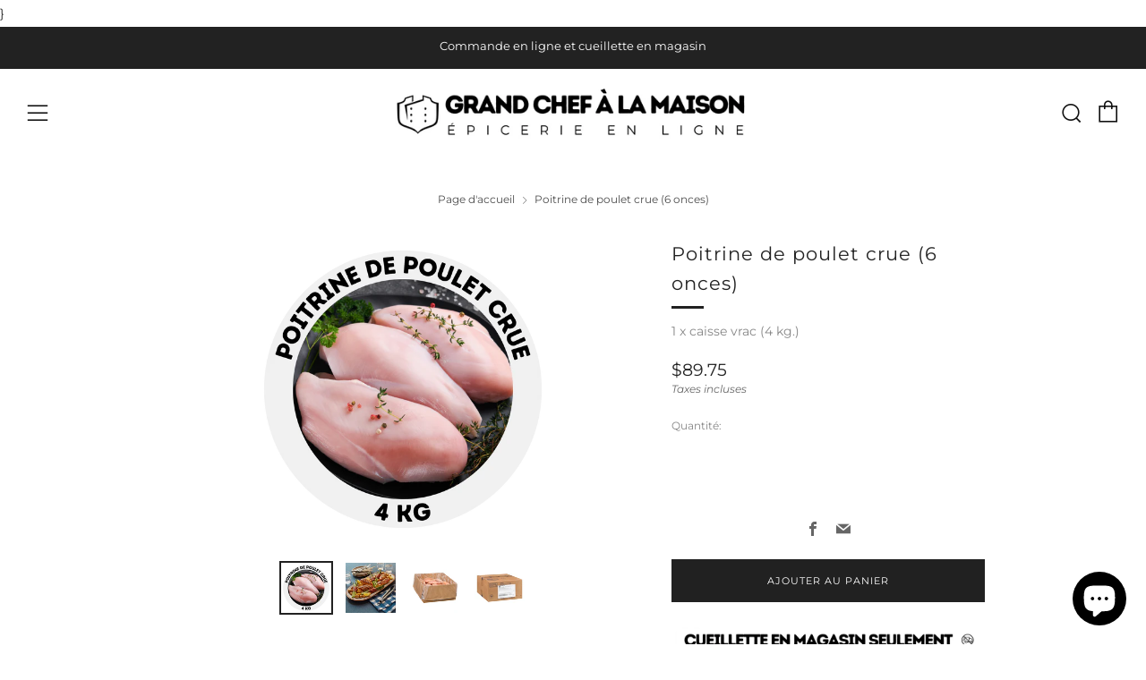

--- FILE ---
content_type: text/html; charset=utf-8
request_url: https://grandchefalamaison.com/products/poitrine-de-poulet-6-onces
body_size: 46061
content:
<!doctype html>
<html class="no-js" lang="fr">
<head>
	<meta charset="utf-8">
	<meta http-equiv="X-UA-Compatible" content="IE=edge,chrome=1">
	<meta name="viewport" content="width=device-width, initial-scale=1.0, height=device-height, minimum-scale=1.0, maximum-scale=5">
	<meta name="theme-color" content="#212121">

	<!-- Network optimisations -->
<link rel="preconnect" href="//cdn.shopify.com" crossorigin>
<link rel="preconnect" href="//fonts.shopifycdn.com" crossorigin>

<link rel="preload" as="style" href="//grandchefalamaison.com/cdn/shop/t/2/assets/theme-critical.css?v=13240638442739847081661953323"><link rel="preload" as="script" href="//grandchefalamaison.com/cdn/shop/t/2/assets/scrollreveal.min.js?v=163720458850474464051661953323"><link rel="preload" href="//grandchefalamaison.com/cdn/fonts/montserrat/montserrat_n4.81949fa0ac9fd2021e16436151e8eaa539321637.woff2" as="font" type="font/woff2" crossorigin>
<link rel="preload" href="//grandchefalamaison.com/cdn/fonts/montserrat/montserrat_n4.81949fa0ac9fd2021e16436151e8eaa539321637.woff2" as="font" type="font/woff2" crossorigin>
<link rel="canonical" href="https://grandchefalamaison.com/products/poitrine-de-poulet-6-onces">
    <link rel="shortcut icon" href="//grandchefalamaison.com/cdn/shop/files/logo_rond_simple_blanc_32x32.png?v=1710784589" type="image/png">
	

	<!-- Title and description ================================================== --><title>Poitrine de poulet crue (6 onces)
&ndash; Grand Chef à la Maison</title><meta name="description" content="Code : GCM97916 Format : 4 kg Empaquetage : 4 kg Description : Poitrine de poulet de qualité supérieure, surgelée séparément en portion de 6 onces. C&#39;est un produit polyvalent, prêt à cuire et à teneur réduite en sodium qui constitue une excellente source de protéines. Vous pouvez l&#39;apprêter à votre goût ou l&#39;utiliser "><!-- /snippets/social-meta-tags.liquid -->




<meta property="og:site_name" content="Grand Chef à la Maison">
<meta property="og:url" content="https://grandchefalamaison.com/products/poitrine-de-poulet-6-onces">
<meta property="og:title" content="Poitrine de poulet crue (6 onces)">
<meta property="og:type" content="product">
<meta property="og:description" content="Code : GCM97916 Format : 4 kg Empaquetage : 4 kg Description : Poitrine de poulet de qualité supérieure, surgelée séparément en portion de 6 onces. C&#39;est un produit polyvalent, prêt à cuire et à teneur réduite en sodium qui constitue une excellente source de protéines. Vous pouvez l&#39;apprêter à votre goût ou l&#39;utiliser ">

  <meta property="og:price:amount" content="89.75">
  <meta property="og:price:currency" content="CAD">

<meta property="og:image" content="http://grandchefalamaison.com/cdn/shop/files/Poitrinedepouletcrue_1200x1200.png?v=1707335935"><meta property="og:image" content="http://grandchefalamaison.com/cdn/shop/products/poitrinedepouletmapleleaf_1200x1200.jpg?v=1707335935"><meta property="og:image" content="http://grandchefalamaison.com/cdn/shop/products/poitrinedepouletmapleleaf2_1200x1200.jpg?v=1707335935">
<meta property="og:image:secure_url" content="https://grandchefalamaison.com/cdn/shop/files/Poitrinedepouletcrue_1200x1200.png?v=1707335935"><meta property="og:image:secure_url" content="https://grandchefalamaison.com/cdn/shop/products/poitrinedepouletmapleleaf_1200x1200.jpg?v=1707335935"><meta property="og:image:secure_url" content="https://grandchefalamaison.com/cdn/shop/products/poitrinedepouletmapleleaf2_1200x1200.jpg?v=1707335935">


<meta name="twitter:card" content="summary_large_image">
<meta name="twitter:title" content="Poitrine de poulet crue (6 onces)">
<meta name="twitter:description" content="Code : GCM97916 Format : 4 kg Empaquetage : 4 kg Description : Poitrine de poulet de qualité supérieure, surgelée séparément en portion de 6 onces. C&#39;est un produit polyvalent, prêt à cuire et à teneur réduite en sodium qui constitue une excellente source de protéines. Vous pouvez l&#39;apprêter à votre goût ou l&#39;utiliser ">

	<!-- JS before CSSOM =================================================== -->
	<script type="text/javascript">
		theme = {};
		theme.t = {};
	    theme.t.add_to_cart = 'Ajouter au panier';
	    theme.t.sold_out = 'Épuisé';
	    theme.t.unavailable = 'Non disponible';
	    theme.money_format = '${{amount}}';
		theme.map = {};
		theme.map_settings_url="//grandchefalamaison.com/cdn/shop/t/2/assets/map_settings.min.js?v=55973849163231613841661953322";
		theme.cart_type = 'notification';
		theme.cart_ajax = true;
		theme.routes = {
			rootUrl: "/",
			rootUrlSlash: "/",
			cartUrl: "/cart",
			cartAddUrl: "/cart/add",
			cartChangeUrl: "/cart/change"
		};
		theme.assets = {
			plyr: "//grandchefalamaison.com/cdn/shop/t/2/assets/plyr.min.js?v=4209607025050129391661953323",
			masonry: "//grandchefalamaison.com/cdn/shop/t/2/assets/masonry.min.js?v=52946867241060388171661953323",
			photoswipe: "//grandchefalamaison.com/cdn/shop/t/2/assets/photoswipe.min.js?v=25365026511866153621661953323",
			fecha: "//grandchefalamaison.com/cdn/shop/t/2/assets/fecha.min.js?v=77892649025288305351661953324"
		};
	</script>
	
	<style id="fontsupporttest">@font-face{font-family:"font";src:url("https://")}</style>
	<script type="text/javascript">
		function supportsFontFace() {
			function blacklist() {
				var match = /(WebKit|windows phone.+trident)\/(\d+)/i.exec(navigator.userAgent);
				return match && parseInt(match[2], 10) < (match[1] == 'WebKit' ? 533 : 6);
			}
			function hasFontFaceSrc() {
				var style = document.getElementById('fontsupporttest');
				var sheet = style.sheet || style.styleSheet;
				var cssText = sheet ? (sheet.cssRules && sheet.cssRules[0] ? sheet.cssRules[0].cssText : sheet.cssText || '') : '';
				return /src/i.test(cssText);
			}
			return !blacklist() && hasFontFaceSrc();
		}
		document.documentElement.classList.replace('no-js', 'js');
		if (window.matchMedia("(pointer: coarse)").matches) {document.documentElement.classList.add('touchevents')} else {document.documentElement.classList.add('no-touchevents')}
		if (supportsFontFace()) {document.documentElement.classList.add('fontface')}
	</script>
	<script src="//grandchefalamaison.com/cdn/shop/t/2/assets/jquery.min.js?v=115860211936397945481661953323" defer="defer"></script>
	<script src="//grandchefalamaison.com/cdn/shop/t/2/assets/vendor.min.js?v=107625413123165081331661953324" defer="defer"></script>
	<script src="//grandchefalamaison.com/cdn/shop/t/2/assets/ajax-cart.js?v=168831115211303942871661953337" defer="defer"></script>

  <!-- CSS ================================================== -->
  





<style data-shopify>

:root {
	--color--brand: #212121;
	--color--brand-dark: #141414;
	--color--brand-light: #2e2e2e;

	--color--accent: #f29d47;
	--color--accent-dark: #f0902f;

	--color--link: #6e6e6e;
	--color--link-dark: #000000;

	--color--text: #212121;
	--color--text-light: rgba(33, 33, 33, 0.7);
	--color--text-lighter: rgba(33, 33, 33, 0.55);
	--color--text-lightest: rgba(33, 33, 33, 0.2);
	--color--text-bg: rgba(33, 33, 33, 0.1);

	--color--text-bg: rgba(33, 33, 33, 0.1);

	--color--headings: #212121;
	--color--alt-text: #666666;
	--color--btn: #ffffff;

	--color--product-bg: rgba(0,0,0,0);
	--color--product-sale: #c00000;

	--color--drawer-bg: #ffffff;

	--color--bg: #ffffff;
	--color--bg-alpha: rgba(255, 255, 255, 0.8);
	--color--bg-light: #ffffff;
	--color--bg-dark: #f2f2f2;

	--color--drop-shadow: rgba(42, 42, 42, 0.22);

	--font--size-base: 14.0;
	--font--line-base: 30;

	--font--size-h1: 26;
	--font--size-h2: 21;
	--font--size-h3: 18;
	--font--size-h4: 16;
	--font--size-h5: 14;
	--font--size-h6: 14.0;

	--font--size-grid: 14;
	--font--size-nav: 11;

	--font--body: Montserrat, sans-serif;
	--font--body-style: normal;
    --font--body-weight: 400;

    --font--title: Montserrat, sans-serif;
	--font--title-weight: 400;
	--font--title-style: normal;
	--font--title-space: 1px;
	--font--title-transform: normal;
	--font--title-border: 1;
	--font--title-border-size: 3px;

	--font--button: Montserrat, sans-serif;
	--font--button-weight: 400;
	--font--button-style: normal;

	--font--button-space: 1px;
	--font--button-transform: uppercase;
	--font--button-size: 11;
	--font--button-mobile-size: 12px;
}
</style>
	<style>@font-face {
  font-family: Montserrat;
  font-weight: 400;
  font-style: normal;
  font-display: swap;
  src: url("//grandchefalamaison.com/cdn/fonts/montserrat/montserrat_n4.81949fa0ac9fd2021e16436151e8eaa539321637.woff2") format("woff2"),
       url("//grandchefalamaison.com/cdn/fonts/montserrat/montserrat_n4.a6c632ca7b62da89c3594789ba828388aac693fe.woff") format("woff");
}

@font-face {
  font-family: Montserrat;
  font-weight: 400;
  font-style: normal;
  font-display: swap;
  src: url("//grandchefalamaison.com/cdn/fonts/montserrat/montserrat_n4.81949fa0ac9fd2021e16436151e8eaa539321637.woff2") format("woff2"),
       url("//grandchefalamaison.com/cdn/fonts/montserrat/montserrat_n4.a6c632ca7b62da89c3594789ba828388aac693fe.woff") format("woff");
}

@font-face {
  font-family: Montserrat;
  font-weight: 700;
  font-style: normal;
  font-display: swap;
  src: url("//grandchefalamaison.com/cdn/fonts/montserrat/montserrat_n7.3c434e22befd5c18a6b4afadb1e3d77c128c7939.woff2") format("woff2"),
       url("//grandchefalamaison.com/cdn/fonts/montserrat/montserrat_n7.5d9fa6e2cae713c8fb539a9876489d86207fe957.woff") format("woff");
}

@font-face {
  font-family: Montserrat;
  font-weight: 400;
  font-style: italic;
  font-display: swap;
  src: url("//grandchefalamaison.com/cdn/fonts/montserrat/montserrat_i4.5a4ea298b4789e064f62a29aafc18d41f09ae59b.woff2") format("woff2"),
       url("//grandchefalamaison.com/cdn/fonts/montserrat/montserrat_i4.072b5869c5e0ed5b9d2021e4c2af132e16681ad2.woff") format("woff");
}

@font-face {
  font-family: Montserrat;
  font-weight: 700;
  font-style: italic;
  font-display: swap;
  src: url("//grandchefalamaison.com/cdn/fonts/montserrat/montserrat_i7.a0d4a463df4f146567d871890ffb3c80408e7732.woff2") format("woff2"),
       url("//grandchefalamaison.com/cdn/fonts/montserrat/montserrat_i7.f6ec9f2a0681acc6f8152c40921d2a4d2e1a2c78.woff") format("woff");
}

</style>

<link rel="stylesheet" href="//grandchefalamaison.com/cdn/shop/t/2/assets/theme-critical.css?v=13240638442739847081661953323">

<link rel="preload" href="//grandchefalamaison.com/cdn/shop/t/2/assets/theme.css?v=172465523007668140211661953322" as="style" onload="this.onload=null;this.rel='stylesheet'">
<noscript><link rel="stylesheet" href="//grandchefalamaison.com/cdn/shop/t/2/assets/theme.css?v=172465523007668140211661953322"></noscript>
<script>
	/*! loadCSS rel=preload polyfill. [c]2017 Filament Group, Inc. MIT License */
	(function(w){"use strict";if(!w.loadCSS){w.loadCSS=function(){}}var rp=loadCSS.relpreload={};rp.support=(function(){var ret;try{ret=w.document.createElement("link").relList.supports("preload")}catch(e){ret=false}return function(){return ret}})();rp.bindMediaToggle=function(link){var finalMedia=link.media||"all";function enableStylesheet(){if(link.addEventListener){link.removeEventListener("load",enableStylesheet)}else if(link.attachEvent){link.detachEvent("onload",enableStylesheet)}link.setAttribute("onload",null);link.media=finalMedia}if(link.addEventListener){link.addEventListener("load",enableStylesheet)}else if(link.attachEvent){link.attachEvent("onload",enableStylesheet)}setTimeout(function(){link.rel="stylesheet";link.media="only x"});setTimeout(enableStylesheet,3000)};rp.poly=function(){if(rp.support()){return}var links=w.document.getElementsByTagName("link");for(var i=0;i<links.length;i+=1){var link=links[i];if(link.rel==="preload"&&link.getAttribute("as")==="style"&&!link.getAttribute("data-loadcss")){link.setAttribute("data-loadcss",true);rp.bindMediaToggle(link)}}};if(!rp.support()){rp.poly();var run=w.setInterval(rp.poly,500);if(w.addEventListener){w.addEventListener("load",function(){rp.poly();w.clearInterval(run)})}else if(w.attachEvent){w.attachEvent("onload",function(){rp.poly();w.clearInterval(run)})}}if(typeof exports!=="undefined"){exports.loadCSS=loadCSS}else{w.loadCSS=loadCSS}}(typeof global!=="undefined"?global:this));
</script>

	<!-- JS after CSSOM=================================================== -->
	<script src="//grandchefalamaison.com/cdn/shop/t/2/assets/theme.min.js?v=116675827242693986661661953324" defer="defer"></script>
	<script src="//grandchefalamaison.com/cdn/shop/t/2/assets/custom.js?v=152733329445290166911661953323" defer="defer"></script>

	

  
		<script src="//grandchefalamaison.com/cdn/shop/t/2/assets/scrollreveal.min.js?v=163720458850474464051661953323"></script>
	
	

	<!-- Header hook for plugins ================================================== -->
  <script>window.performance && window.performance.mark && window.performance.mark('shopify.content_for_header.start');</script><meta name="facebook-domain-verification" content="1ihlj5uytu7v2i0hy1h122jn2yhqa2">
<meta id="shopify-digital-wallet" name="shopify-digital-wallet" content="/55115743295/digital_wallets/dialog">
<meta name="shopify-checkout-api-token" content="c691b29e02079399e99905f6d5ebb0a6">
<meta id="in-context-paypal-metadata" data-shop-id="55115743295" data-venmo-supported="false" data-environment="production" data-locale="fr_FR" data-paypal-v4="true" data-currency="CAD">
<link rel="alternate" type="application/json+oembed" href="https://grandchefalamaison.com/products/poitrine-de-poulet-6-onces.oembed">
<script async="async" src="/checkouts/internal/preloads.js?locale=fr-CA"></script>
<link rel="preconnect" href="https://shop.app" crossorigin="anonymous">
<script async="async" src="https://shop.app/checkouts/internal/preloads.js?locale=fr-CA&shop_id=55115743295" crossorigin="anonymous"></script>
<script id="apple-pay-shop-capabilities" type="application/json">{"shopId":55115743295,"countryCode":"CA","currencyCode":"CAD","merchantCapabilities":["supports3DS"],"merchantId":"gid:\/\/shopify\/Shop\/55115743295","merchantName":"Grand Chef à la Maison","requiredBillingContactFields":["postalAddress","email","phone"],"requiredShippingContactFields":["postalAddress","email","phone"],"shippingType":"shipping","supportedNetworks":["visa","masterCard","amex","discover","interac","jcb"],"total":{"type":"pending","label":"Grand Chef à la Maison","amount":"1.00"},"shopifyPaymentsEnabled":true,"supportsSubscriptions":true}</script>
<script id="shopify-features" type="application/json">{"accessToken":"c691b29e02079399e99905f6d5ebb0a6","betas":["rich-media-storefront-analytics"],"domain":"grandchefalamaison.com","predictiveSearch":true,"shopId":55115743295,"locale":"fr"}</script>
<script>var Shopify = Shopify || {};
Shopify.shop = "grand-chef-a-la-maison.myshopify.com";
Shopify.locale = "fr";
Shopify.currency = {"active":"CAD","rate":"1.0"};
Shopify.country = "CA";
Shopify.theme = {"name":"Venue","id":121521963071,"schema_name":"Venue","schema_version":"7.0.2","theme_store_id":836,"role":"main"};
Shopify.theme.handle = "null";
Shopify.theme.style = {"id":null,"handle":null};
Shopify.cdnHost = "grandchefalamaison.com/cdn";
Shopify.routes = Shopify.routes || {};
Shopify.routes.root = "/";</script>
<script type="module">!function(o){(o.Shopify=o.Shopify||{}).modules=!0}(window);</script>
<script>!function(o){function n(){var o=[];function n(){o.push(Array.prototype.slice.apply(arguments))}return n.q=o,n}var t=o.Shopify=o.Shopify||{};t.loadFeatures=n(),t.autoloadFeatures=n()}(window);</script>
<script>
  window.ShopifyPay = window.ShopifyPay || {};
  window.ShopifyPay.apiHost = "shop.app\/pay";
  window.ShopifyPay.redirectState = null;
</script>
<script id="shop-js-analytics" type="application/json">{"pageType":"product"}</script>
<script defer="defer" async type="module" src="//grandchefalamaison.com/cdn/shopifycloud/shop-js/modules/v2/client.init-shop-cart-sync_CfnabTz1.fr.esm.js"></script>
<script defer="defer" async type="module" src="//grandchefalamaison.com/cdn/shopifycloud/shop-js/modules/v2/chunk.common_1HJ87NEU.esm.js"></script>
<script defer="defer" async type="module" src="//grandchefalamaison.com/cdn/shopifycloud/shop-js/modules/v2/chunk.modal_BHK_cQfO.esm.js"></script>
<script type="module">
  await import("//grandchefalamaison.com/cdn/shopifycloud/shop-js/modules/v2/client.init-shop-cart-sync_CfnabTz1.fr.esm.js");
await import("//grandchefalamaison.com/cdn/shopifycloud/shop-js/modules/v2/chunk.common_1HJ87NEU.esm.js");
await import("//grandchefalamaison.com/cdn/shopifycloud/shop-js/modules/v2/chunk.modal_BHK_cQfO.esm.js");

  window.Shopify.SignInWithShop?.initShopCartSync?.({"fedCMEnabled":true,"windoidEnabled":true});

</script>
<script defer="defer" async type="module" src="//grandchefalamaison.com/cdn/shopifycloud/shop-js/modules/v2/client.payment-terms_Cl0kKGvx.fr.esm.js"></script>
<script defer="defer" async type="module" src="//grandchefalamaison.com/cdn/shopifycloud/shop-js/modules/v2/chunk.common_1HJ87NEU.esm.js"></script>
<script defer="defer" async type="module" src="//grandchefalamaison.com/cdn/shopifycloud/shop-js/modules/v2/chunk.modal_BHK_cQfO.esm.js"></script>
<script type="module">
  await import("//grandchefalamaison.com/cdn/shopifycloud/shop-js/modules/v2/client.payment-terms_Cl0kKGvx.fr.esm.js");
await import("//grandchefalamaison.com/cdn/shopifycloud/shop-js/modules/v2/chunk.common_1HJ87NEU.esm.js");
await import("//grandchefalamaison.com/cdn/shopifycloud/shop-js/modules/v2/chunk.modal_BHK_cQfO.esm.js");

  
</script>
<script>
  window.Shopify = window.Shopify || {};
  if (!window.Shopify.featureAssets) window.Shopify.featureAssets = {};
  window.Shopify.featureAssets['shop-js'] = {"shop-cart-sync":["modules/v2/client.shop-cart-sync_CJ9J03TB.fr.esm.js","modules/v2/chunk.common_1HJ87NEU.esm.js","modules/v2/chunk.modal_BHK_cQfO.esm.js"],"init-fed-cm":["modules/v2/client.init-fed-cm_DrLuZvAY.fr.esm.js","modules/v2/chunk.common_1HJ87NEU.esm.js","modules/v2/chunk.modal_BHK_cQfO.esm.js"],"shop-toast-manager":["modules/v2/client.shop-toast-manager_Bou6hV8m.fr.esm.js","modules/v2/chunk.common_1HJ87NEU.esm.js","modules/v2/chunk.modal_BHK_cQfO.esm.js"],"init-shop-cart-sync":["modules/v2/client.init-shop-cart-sync_CfnabTz1.fr.esm.js","modules/v2/chunk.common_1HJ87NEU.esm.js","modules/v2/chunk.modal_BHK_cQfO.esm.js"],"shop-button":["modules/v2/client.shop-button_B0rdi3gj.fr.esm.js","modules/v2/chunk.common_1HJ87NEU.esm.js","modules/v2/chunk.modal_BHK_cQfO.esm.js"],"init-windoid":["modules/v2/client.init-windoid_DoIbpnLP.fr.esm.js","modules/v2/chunk.common_1HJ87NEU.esm.js","modules/v2/chunk.modal_BHK_cQfO.esm.js"],"shop-cash-offers":["modules/v2/client.shop-cash-offers_PjPz4eBO.fr.esm.js","modules/v2/chunk.common_1HJ87NEU.esm.js","modules/v2/chunk.modal_BHK_cQfO.esm.js"],"pay-button":["modules/v2/client.pay-button_BNubdV5Y.fr.esm.js","modules/v2/chunk.common_1HJ87NEU.esm.js","modules/v2/chunk.modal_BHK_cQfO.esm.js"],"init-customer-accounts":["modules/v2/client.init-customer-accounts_DjJKqY88.fr.esm.js","modules/v2/client.shop-login-button_CU7S3YVC.fr.esm.js","modules/v2/chunk.common_1HJ87NEU.esm.js","modules/v2/chunk.modal_BHK_cQfO.esm.js"],"avatar":["modules/v2/client.avatar_BTnouDA3.fr.esm.js"],"checkout-modal":["modules/v2/client.checkout-modal_DHIFh2jD.fr.esm.js","modules/v2/chunk.common_1HJ87NEU.esm.js","modules/v2/chunk.modal_BHK_cQfO.esm.js"],"init-shop-for-new-customer-accounts":["modules/v2/client.init-shop-for-new-customer-accounts_CChb7f5q.fr.esm.js","modules/v2/client.shop-login-button_CU7S3YVC.fr.esm.js","modules/v2/chunk.common_1HJ87NEU.esm.js","modules/v2/chunk.modal_BHK_cQfO.esm.js"],"init-customer-accounts-sign-up":["modules/v2/client.init-customer-accounts-sign-up_B2jRZs6O.fr.esm.js","modules/v2/client.shop-login-button_CU7S3YVC.fr.esm.js","modules/v2/chunk.common_1HJ87NEU.esm.js","modules/v2/chunk.modal_BHK_cQfO.esm.js"],"init-shop-email-lookup-coordinator":["modules/v2/client.init-shop-email-lookup-coordinator_DuS0AyCe.fr.esm.js","modules/v2/chunk.common_1HJ87NEU.esm.js","modules/v2/chunk.modal_BHK_cQfO.esm.js"],"shop-follow-button":["modules/v2/client.shop-follow-button_CCmvXPjD.fr.esm.js","modules/v2/chunk.common_1HJ87NEU.esm.js","modules/v2/chunk.modal_BHK_cQfO.esm.js"],"shop-login-button":["modules/v2/client.shop-login-button_CU7S3YVC.fr.esm.js","modules/v2/chunk.common_1HJ87NEU.esm.js","modules/v2/chunk.modal_BHK_cQfO.esm.js"],"shop-login":["modules/v2/client.shop-login_Dp4teCL2.fr.esm.js","modules/v2/chunk.common_1HJ87NEU.esm.js","modules/v2/chunk.modal_BHK_cQfO.esm.js"],"lead-capture":["modules/v2/client.lead-capture_dUd1iojI.fr.esm.js","modules/v2/chunk.common_1HJ87NEU.esm.js","modules/v2/chunk.modal_BHK_cQfO.esm.js"],"payment-terms":["modules/v2/client.payment-terms_Cl0kKGvx.fr.esm.js","modules/v2/chunk.common_1HJ87NEU.esm.js","modules/v2/chunk.modal_BHK_cQfO.esm.js"]};
</script>
<script>(function() {
  var isLoaded = false;
  function asyncLoad() {
    if (isLoaded) return;
    isLoaded = true;
    var urls = ["https:\/\/cdn.nfcube.com\/instafeed-09528cff5cf5635d266df757aadc8f7b.js?shop=grand-chef-a-la-maison.myshopify.com"];
    for (var i = 0; i < urls.length; i++) {
      var s = document.createElement('script');
      s.type = 'text/javascript';
      s.async = true;
      s.src = urls[i];
      var x = document.getElementsByTagName('script')[0];
      x.parentNode.insertBefore(s, x);
    }
  };
  if(window.attachEvent) {
    window.attachEvent('onload', asyncLoad);
  } else {
    window.addEventListener('load', asyncLoad, false);
  }
})();</script>
<script id="__st">var __st={"a":55115743295,"offset":-18000,"reqid":"e978881b-dbf1-4c63-9954-7afa86ec6c84-1769706635","pageurl":"grandchefalamaison.com\/products\/poitrine-de-poulet-6-onces","u":"48399f5acaf6","p":"product","rtyp":"product","rid":7119105851455};</script>
<script>window.ShopifyPaypalV4VisibilityTracking = true;</script>
<script id="form-persister">!function(){'use strict';const t='contact',e='new_comment',n=[[t,t],['blogs',e],['comments',e],[t,'customer']],o='password',r='form_key',c=['recaptcha-v3-token','g-recaptcha-response','h-captcha-response',o],s=()=>{try{return window.sessionStorage}catch{return}},i='__shopify_v',u=t=>t.elements[r],a=function(){const t=[...n].map((([t,e])=>`form[action*='/${t}']:not([data-nocaptcha='true']) input[name='form_type'][value='${e}']`)).join(',');var e;return e=t,()=>e?[...document.querySelectorAll(e)].map((t=>t.form)):[]}();function m(t){const e=u(t);a().includes(t)&&(!e||!e.value)&&function(t){try{if(!s())return;!function(t){const e=s();if(!e)return;const n=u(t);if(!n)return;const o=n.value;o&&e.removeItem(o)}(t);const e=Array.from(Array(32),(()=>Math.random().toString(36)[2])).join('');!function(t,e){u(t)||t.append(Object.assign(document.createElement('input'),{type:'hidden',name:r})),t.elements[r].value=e}(t,e),function(t,e){const n=s();if(!n)return;const r=[...t.querySelectorAll(`input[type='${o}']`)].map((({name:t})=>t)),u=[...c,...r],a={};for(const[o,c]of new FormData(t).entries())u.includes(o)||(a[o]=c);n.setItem(e,JSON.stringify({[i]:1,action:t.action,data:a}))}(t,e)}catch(e){console.error('failed to persist form',e)}}(t)}const f=t=>{if('true'===t.dataset.persistBound)return;const e=function(t,e){const n=function(t){return'function'==typeof t.submit?t.submit:HTMLFormElement.prototype.submit}(t).bind(t);return function(){let t;return()=>{t||(t=!0,(()=>{try{e(),n()}catch(t){(t=>{console.error('form submit failed',t)})(t)}})(),setTimeout((()=>t=!1),250))}}()}(t,(()=>{m(t)}));!function(t,e){if('function'==typeof t.submit&&'function'==typeof e)try{t.submit=e}catch{}}(t,e),t.addEventListener('submit',(t=>{t.preventDefault(),e()})),t.dataset.persistBound='true'};!function(){function t(t){const e=(t=>{const e=t.target;return e instanceof HTMLFormElement?e:e&&e.form})(t);e&&m(e)}document.addEventListener('submit',t),document.addEventListener('DOMContentLoaded',(()=>{const e=a();for(const t of e)f(t);var n;n=document.body,new window.MutationObserver((t=>{for(const e of t)if('childList'===e.type&&e.addedNodes.length)for(const t of e.addedNodes)1===t.nodeType&&'FORM'===t.tagName&&a().includes(t)&&f(t)})).observe(n,{childList:!0,subtree:!0,attributes:!1}),document.removeEventListener('submit',t)}))}()}();</script>
<script integrity="sha256-4kQ18oKyAcykRKYeNunJcIwy7WH5gtpwJnB7kiuLZ1E=" data-source-attribution="shopify.loadfeatures" defer="defer" src="//grandchefalamaison.com/cdn/shopifycloud/storefront/assets/storefront/load_feature-a0a9edcb.js" crossorigin="anonymous"></script>
<script crossorigin="anonymous" defer="defer" src="//grandchefalamaison.com/cdn/shopifycloud/storefront/assets/shopify_pay/storefront-65b4c6d7.js?v=20250812"></script>
<script data-source-attribution="shopify.dynamic_checkout.dynamic.init">var Shopify=Shopify||{};Shopify.PaymentButton=Shopify.PaymentButton||{isStorefrontPortableWallets:!0,init:function(){window.Shopify.PaymentButton.init=function(){};var t=document.createElement("script");t.src="https://grandchefalamaison.com/cdn/shopifycloud/portable-wallets/latest/portable-wallets.fr.js",t.type="module",document.head.appendChild(t)}};
</script>
<script data-source-attribution="shopify.dynamic_checkout.buyer_consent">
  function portableWalletsHideBuyerConsent(e){var t=document.getElementById("shopify-buyer-consent"),n=document.getElementById("shopify-subscription-policy-button");t&&n&&(t.classList.add("hidden"),t.setAttribute("aria-hidden","true"),n.removeEventListener("click",e))}function portableWalletsShowBuyerConsent(e){var t=document.getElementById("shopify-buyer-consent"),n=document.getElementById("shopify-subscription-policy-button");t&&n&&(t.classList.remove("hidden"),t.removeAttribute("aria-hidden"),n.addEventListener("click",e))}window.Shopify?.PaymentButton&&(window.Shopify.PaymentButton.hideBuyerConsent=portableWalletsHideBuyerConsent,window.Shopify.PaymentButton.showBuyerConsent=portableWalletsShowBuyerConsent);
</script>
<script data-source-attribution="shopify.dynamic_checkout.cart.bootstrap">document.addEventListener("DOMContentLoaded",(function(){function t(){return document.querySelector("shopify-accelerated-checkout-cart, shopify-accelerated-checkout")}if(t())Shopify.PaymentButton.init();else{new MutationObserver((function(e,n){t()&&(Shopify.PaymentButton.init(),n.disconnect())})).observe(document.body,{childList:!0,subtree:!0})}}));
</script>
<link id="shopify-accelerated-checkout-styles" rel="stylesheet" media="screen" href="https://grandchefalamaison.com/cdn/shopifycloud/portable-wallets/latest/accelerated-checkout-backwards-compat.css" crossorigin="anonymous">
<style id="shopify-accelerated-checkout-cart">
        #shopify-buyer-consent {
  margin-top: 1em;
  display: inline-block;
  width: 100%;
}

#shopify-buyer-consent.hidden {
  display: none;
}

#shopify-subscription-policy-button {
  background: none;
  border: none;
  padding: 0;
  text-decoration: underline;
  font-size: inherit;
  cursor: pointer;
}

#shopify-subscription-policy-button::before {
  box-shadow: none;
}

      </style>

<script>window.performance && window.performance.mark && window.performance.mark('shopify.content_for_header.end');</script>
<link href='https://fonts.googleapis.com/css?family=Lato:300,400,700,900|Manjari:400,700|Nunito:300,400,600,700,800|Roboto:300,400,500,700,900&display=swap' rel='stylesheet'>
                                   <link rel='stylesheet' href='https://reorder-master.hulkapps.com/css/re-order.css?v=2022-09-09 15:02:15'>
  <link href="//grandchefalamaison.com/cdn/shop/t/2/assets/scm-product-label.css?v=95633009392731982401683053774" rel="stylesheet" type="text/css" media="all" />


    
    <script>
    if ((typeof SECOMAPP) == 'undefined') {
        var SECOMAPP = {};
    }

    if ((typeof SECOMAPP.pl) == 'undefined') {
        SECOMAPP.pl = {};
    }

    
        SECOMAPP.pl.piRegex='.slick-current .js-pswp-img';
    

    

    
    

    

    
        SECOMAPP.pl.pisRegex='.product-card-top .product-card-link';
    

    SECOMAPP.page = 'product';
    SECOMAPP.pl.product = {
        id: 7119105851455,
        published_at: "2023-01-18 16:07:22 -0500",
        price: 8975,  
        tags: [], 
        variants: [  {
            id: 39978653548607,
            price: 8975  ,
            inventory_quantity: -2  ,
            inventory_management: 'shopify'  ,
            weight: 0  ,
            sku: 'GCM97910'  } 
            
        ],
        collections: [  266780409919,  270677442623,  ]
    };
    </script>
    
    
    
    
}

    
         <script src="//grandchefalamaison.com/cdn/shop/t/2/assets/scm-product-label.js?v=88196280515817419391683054957" type="text/javascript"></script>
    

<!--Product-Label script. Don't modify or delete-->
<script>
    ;(function() {
        var pushState = history.pushState;
        var replaceState = history.replaceState;

        history.pushState = function() {
            pushState.apply(history, arguments);
            window.dispatchEvent(new Event('pushstate'));
            window.dispatchEvent(new Event('locationchange'));
        };

        history.replaceState = function() {
            replaceState.apply(history, arguments);
            window.dispatchEvent(new Event('replacestate'));
            window.dispatchEvent(new Event('locationchange'));
        };

        window.addEventListener('popstate', function() {
            window.dispatchEvent(new Event('locationchange'))
        });
    })();
    window.addEventListener('locationchange', function(){
        setTimeout(function(){
            if (typeof SECOMAPP !== "undefined" && typeof SECOMAPP.pl !== "undefined") {
                SECOMAPP.pl.labelCollections(true);
                var queryString = window.location.search;
                var urlParams = new URLSearchParams(queryString);
                var variant = urlParams.get('variant');
                SECOMAPP.pl.showLabel(variant );
            }
        },1000);
    })
    const checkDone = setInterval(function(){
        if (document.readyState === "complete") {
            clearInterval(checkDone)
            setTimeout(function(){
                if (typeof SECOMAPP !== "undefined" && typeof SECOMAPP.pl !== "undefined") {
                    SECOMAPP.pl.labelCollections(true);
                }
            },1000);
        }
    }, 1500);
</script>
<!--Product-Label script. Don't modify or delete-->
<!-- BEGIN app block: shopify://apps/smind-sections/blocks/theme-helper/71ba2d48-8be4-4535-bc1f-0fea499001d4 -->
    
    <!-- BEGIN app snippet: assets --><link href="//cdn.shopify.com/extensions/019bdfb6-7cff-7682-bc41-57e845afc4ad/smind-app-312/assets/smi-base.min.css" rel="stylesheet" type="text/css" media="all" />



<script type="text/javascript">
  window.smiObject = {
    productId: '7119105851455',
    timezone: 'Asia/Phnom_Penh',
    cartType: `drawer`,
    routes: {
      cart_add_url: `/cart/add`,
      cart_change_url: `/cart/change`,
      cart_update_url: `/cart/update`,
      cart_url: `/cart`,
      predictive_search_url: `/search/suggest`,
      search_url: `/search`
    },
    settings: {
      currencyFormat: "${{amount}}",
      moneyFormat: "${{amount}}",
      moneyWithCurrencyFormat: "${{amount}} CAD"
    }
  };

  window.smind = window.smind || {}

  window.smind.initializeWhenReady = (callback, classes = [], maxRetries = 12, interval = 250) => {

    const tryInitialize = (counter = 0) => {

      const allClassesLoaded = classes.every(cls => typeof window[cls] !== 'undefined' || typeof window.smind[cls] !== 'undefined');

      if (allClassesLoaded) {
        return callback();
      }

      if (counter < maxRetries) {
        setTimeout(() => tryInitialize(counter + 1), interval);
      }
    };

    if (Shopify.designMode) {
      if (document.readyState === 'complete') {
        tryInitialize();
      }
      document.addEventListener('smiReloadSection', callback);
    }

    document.addEventListener('DOMContentLoaded', () => tryInitialize());
  }
</script>



<script src="https://cdn.shopify.com/extensions/019bdfb6-7cff-7682-bc41-57e845afc4ad/smind-app-312/assets/smi-base.min.js" defer></script>
<script src="https://cdn.shopify.com/extensions/019bdfb6-7cff-7682-bc41-57e845afc4ad/smind-app-312/assets/smi-product-blocks.js" async></script>
<script src="https://cdn.shopify.com/extensions/019bdfb6-7cff-7682-bc41-57e845afc4ad/smind-app-312/assets/smi-parallax.min.js" defer></script>


<script src="https://cdn.shopify.com/extensions/019bdfb6-7cff-7682-bc41-57e845afc4ad/smind-app-312/assets/smi-animations.js" defer></script>





<!-- END app snippet -->

    
        
        <!-- BEGIN app snippet: theme-modal --><script id="smi-base-section-modal" src="https://cdn.shopify.com/extensions/019bdfb6-7cff-7682-bc41-57e845afc4ad/smind-app-312/assets/smi-section-modal.min.js" data-app="free" defer></script><!-- END app snippet -->
		<!-- BEGIN app snippet: check-styles --><!-- END app snippet -->
    
    


<!-- END app block --><!-- BEGIN app block: shopify://apps/sami-product-labels/blocks/app-embed-block/b9b44663-5d51-4be1-8104-faedd68da8c5 --><script type="text/javascript">
  window.Samita = window.Samita || {};
  Samita.ProductLabels = Samita.ProductLabels || {};
  Samita.ProductLabels.locale  = {"shop_locale":{"locale":"fr","enabled":true,"primary":true,"published":true}};
  Samita.ProductLabels.page = {title : document.title.replaceAll('"', "'"), href : window.location.href, type: "product", page_id: ""};
  Samita.ProductLabels.dataShop = Samita.ProductLabels.dataShop || {};Samita.ProductLabels.dataShop = {"id":5328,"install":1,"configuration":{"money_format":"${{amount}}"},"pricing":{"plan":"BETA","features":{"chose_product_form_collections_tag":true,"design_custom_unlimited_position":true,"design_countdown_timer_label_badge":true,"design_text_hover_label_badge":true,"label_display_product_page_first_image":false,"choose_product_variants":true,"conditions_specific_products":-1,"conditions_include_exclude_product_tag":true,"conditions_inventory_status":true,"conditions_sale_products":false,"conditions_customer_tag":true,"conditions_products_created_published":true,"conditions_set_visibility_date_time":true,"images_samples":{"collections":["payment","fresh_green","free_labels","custom","suggestions_for_you","all","valentine","beauty","new","newArrival","discount","sale","comboOffers","quality","bestseller","blackFriday","newYear","free","fewLeft","earthDay","laborDay","boxingDay","christmas","preOrder"]},"badges_labels_conditions":{"fields":["ALL","PRODUCTS","TITLE","TYPE","VENDOR","VARIANT_PRICE","COMPARE_PRICE","SALE_PRICE","TAG","WEIGHT","CREATE","PUBLISH","INVENTORY","VARIANTS","COLLECTIONS","CUSTOMER","CUSTOMER_TAG","CUSTOMER_ORDER_COUNT","CUSTOMER_TOTAL_SPENT","CUSTOMER_PURCHASE","CUSTOMER_COMPANY_NAME","PAGE"]}}},"settings":{"general":{"maximum_condition":"3","finishActiveAppEmbed":true},"translations":{"default":{"Days":"d","Hours":"h","Minutes":"m","Seconds":"s"}},"time_show_app_offer":"2023-10-12T19:29:05.925834Z"},"url":"grand-chef-a-la-maison.myshopify.com","api_url":"","app_url":"https://label.samita.io/"};Samita.ProductLabels.dataShop.configuration.money_format = "${{amount}}";if (typeof Shopify!= "undefined" && Shopify?.theme?.role != "main") {Samita.ProductLabels.dataShop.settings.notUseSearchFileApp = false;}
  Samita.ProductLabels.theme_id =null;
  Samita.ProductLabels.products = Samita.ProductLabels.products || [];Samita.ProductLabels.product ={"id":7119105851455,"title":"Poitrine de poulet crue (6 onces)","handle":"poitrine-de-poulet-6-onces","description":"\u003cp\u003e\u003cstrong\u003eCode : \u003c\/strong\u003eGCM97916\u003c\/p\u003e\n\u003cp\u003e\u003cstrong\u003e\u003cimg src=\"https:\/\/cdn.shopify.com\/s\/files\/1\/0551\/1574\/3295\/files\/Poids_d09eae2f-6da5-487e-80b4-04e8f9808f79_480x480.png?v=1671552299\" alt=\"\" width=\"36\" height=\"36\" data-mce-fragment=\"1\" data-mce-src=\"https:\/\/cdn.shopify.com\/s\/files\/1\/0551\/1574\/3295\/files\/Poids_d09eae2f-6da5-487e-80b4-04e8f9808f79_480x480.png?v=1671552299\"\u003eFormat : \u003c\/strong\u003e4 kg\u003cbr\u003e\u003c\/p\u003e\n\u003cp\u003e\u003cstrong\u003e\u003cimg src=\"https:\/\/cdn.shopify.com\/s\/files\/1\/0551\/1574\/3295\/files\/Empaquetage_d33242a7-1f0c-4a42-a51f-44b0cbcfff16_480x480.png?v=1671552326\" alt=\"\" width=\"36\" height=\"36\" data-mce-fragment=\"1\" data-mce-src=\"https:\/\/cdn.shopify.com\/s\/files\/1\/0551\/1574\/3295\/files\/Empaquetage_d33242a7-1f0c-4a42-a51f-44b0cbcfff16_480x480.png?v=1671552326\"\u003eEmpaquetage : \u003c\/strong\u003e4 kg\u003c\/p\u003e\n\u003cp\u003e\u003cstrong\u003e\u003cimg src=\"https:\/\/cdn.shopify.com\/s\/files\/1\/0551\/1574\/3295\/files\/Description_b3d1c359-0823-4da8-bf25-7703b58054b9_480x480.png?v=1671552320\" alt=\"\" width=\"36\" height=\"36\" data-mce-fragment=\"1\" data-mce-src=\"https:\/\/cdn.shopify.com\/s\/files\/1\/0551\/1574\/3295\/files\/Description_b3d1c359-0823-4da8-bf25-7703b58054b9_480x480.png?v=1671552320\"\u003eDescription : \u003c\/strong\u003ePoitrine de poulet de qualité supérieure, surgelée séparément en portion de 6 onces. C'est un produit polyvalent, prêt à cuire et à teneur réduite en sodium qui constitue une excellente source de protéines. Vous pouvez l'apprêter à votre goût ou l'utiliser dans une variété de recettes. Simplement à laisser aller votre imagination culinaire! \u003c\/p\u003e\n\u003cp\u003e\u003cstrong\u003e\u003cimg src=\"https:\/\/cdn.shopify.com\/s\/files\/1\/0551\/1574\/3295\/files\/Aufour_3e35e866-5d89-4d64-aee8-f41337d66d59_480x480.png?v=1671552308\" alt=\"\" width=\"36\" height=\"36\" data-mce-fragment=\"1\" data-mce-src=\"https:\/\/cdn.shopify.com\/s\/files\/1\/0551\/1574\/3295\/files\/Aufour_3e35e866-5d89-4d64-aee8-f41337d66d59_480x480.png?v=1671552308\"\u003eDirectives de cuisson :\u003c\/strong\u003e Faire cuire le produit jusqu'à une température interne minimale de 165°F (74°C).\u003c\/p\u003e\n\u003cp\u003e\u003cstrong\u003e\u003cimg src=\"https:\/\/cdn.shopify.com\/s\/files\/1\/0551\/1574\/3295\/files\/Temps_e7538296-572e-4a61-b945-b8b7cd00392c_480x480.png?v=1671552392\" alt=\"\" width=\"36\" height=\"36\" data-mce-fragment=\"1\" data-mce-src=\"https:\/\/cdn.shopify.com\/s\/files\/1\/0551\/1574\/3295\/files\/Temps_e7538296-572e-4a61-b945-b8b7cd00392c_480x480.png?v=1671552392\"\u003eCycle de vie : \u003c\/strong\u003e455 jours\u003c\/p\u003e\n\u003cp\u003e\u003cstrong\u003e\u003cimg src=\"https:\/\/cdn.shopify.com\/s\/files\/1\/0551\/1574\/3295\/files\/Ingredient_87808486-5bb5-498b-a26d-83074222207f_480x480.png?v=1671552365\" alt=\"\" width=\"36\" height=\"36\" data-mce-fragment=\"1\" data-mce-src=\"https:\/\/cdn.shopify.com\/s\/files\/1\/0551\/1574\/3295\/files\/Ingredient_87808486-5bb5-498b-a26d-83074222207f_480x480.png?v=1671552365\"\u003eIngrédients : \u003c\/strong\u003ePoulet, eau, sel et phosphate de sodium.\u003c\/p\u003e\n\u003cp\u003e\u003cstrong\u003eMarque :\u003c\/strong\u003e Maple Leaf\u003c\/p\u003e\n\u003cp\u003e\u003cimg alt=\"\" src=\"https:\/\/cdn.shopify.com\/s\/files\/1\/0551\/1574\/3295\/files\/poitrinedepoulet_480x480.png?v=1674075789\" width=\"200\" height=\"283\"\u003e\u003c\/p\u003e","published_at":"2023-01-18T16:07:22-05:00","created_at":"2023-01-18T16:07:21-05:00","vendor":"1 x caisse vrac (4 kg.)","type":"Viandes et volailles","tags":[],"price":8975,"price_min":8975,"price_max":8975,"available":true,"price_varies":false,"compare_at_price":null,"compare_at_price_min":0,"compare_at_price_max":0,"compare_at_price_varies":false,"variants":[{"id":39978653548607,"title":"Default Title","option1":"Default Title","option2":null,"option3":null,"sku":"GCM97910","requires_shipping":false,"taxable":false,"featured_image":null,"available":true,"name":"Poitrine de poulet crue (6 onces)","public_title":null,"options":["Default Title"],"price":8975,"weight":0,"compare_at_price":null,"inventory_management":"shopify","barcode":"53548607","requires_selling_plan":false,"selling_plan_allocations":[]}],"images":["\/\/grandchefalamaison.com\/cdn\/shop\/files\/Poitrinedepouletcrue.png?v=1707335935","\/\/grandchefalamaison.com\/cdn\/shop\/products\/poitrinedepouletmapleleaf.jpg?v=1707335935","\/\/grandchefalamaison.com\/cdn\/shop\/products\/poitrinedepouletmapleleaf2.jpg?v=1707335935","\/\/grandchefalamaison.com\/cdn\/shop\/products\/poitrinedepouletmapleleaf3.jpg?v=1707335935"],"featured_image":"\/\/grandchefalamaison.com\/cdn\/shop\/files\/Poitrinedepouletcrue.png?v=1707335935","options":["Title"],"media":[{"alt":null,"id":24052953579583,"position":1,"preview_image":{"aspect_ratio":1.0,"height":1080,"width":1080,"src":"\/\/grandchefalamaison.com\/cdn\/shop\/files\/Poitrinedepouletcrue.png?v=1707335935"},"aspect_ratio":1.0,"height":1080,"media_type":"image","src":"\/\/grandchefalamaison.com\/cdn\/shop\/files\/Poitrinedepouletcrue.png?v=1707335935","width":1080},{"alt":null,"id":22979355115583,"position":2,"preview_image":{"aspect_ratio":1.474,"height":407,"width":600,"src":"\/\/grandchefalamaison.com\/cdn\/shop\/products\/poitrinedepouletmapleleaf.jpg?v=1707335935"},"aspect_ratio":1.474,"height":407,"media_type":"image","src":"\/\/grandchefalamaison.com\/cdn\/shop\/products\/poitrinedepouletmapleleaf.jpg?v=1707335935","width":600},{"alt":null,"id":22979355148351,"position":3,"preview_image":{"aspect_ratio":1.0,"height":1000,"width":1000,"src":"\/\/grandchefalamaison.com\/cdn\/shop\/products\/poitrinedepouletmapleleaf2.jpg?v=1707335935"},"aspect_ratio":1.0,"height":1000,"media_type":"image","src":"\/\/grandchefalamaison.com\/cdn\/shop\/products\/poitrinedepouletmapleleaf2.jpg?v=1707335935","width":1000},{"alt":null,"id":22979355181119,"position":4,"preview_image":{"aspect_ratio":1.0,"height":1000,"width":1000,"src":"\/\/grandchefalamaison.com\/cdn\/shop\/products\/poitrinedepouletmapleleaf3.jpg?v=1707335935"},"aspect_ratio":1.0,"height":1000,"media_type":"image","src":"\/\/grandchefalamaison.com\/cdn\/shop\/products\/poitrinedepouletmapleleaf3.jpg?v=1707335935","width":1000}],"requires_selling_plan":false,"selling_plan_groups":[],"content":"\u003cp\u003e\u003cstrong\u003eCode : \u003c\/strong\u003eGCM97916\u003c\/p\u003e\n\u003cp\u003e\u003cstrong\u003e\u003cimg src=\"https:\/\/cdn.shopify.com\/s\/files\/1\/0551\/1574\/3295\/files\/Poids_d09eae2f-6da5-487e-80b4-04e8f9808f79_480x480.png?v=1671552299\" alt=\"\" width=\"36\" height=\"36\" data-mce-fragment=\"1\" data-mce-src=\"https:\/\/cdn.shopify.com\/s\/files\/1\/0551\/1574\/3295\/files\/Poids_d09eae2f-6da5-487e-80b4-04e8f9808f79_480x480.png?v=1671552299\"\u003eFormat : \u003c\/strong\u003e4 kg\u003cbr\u003e\u003c\/p\u003e\n\u003cp\u003e\u003cstrong\u003e\u003cimg src=\"https:\/\/cdn.shopify.com\/s\/files\/1\/0551\/1574\/3295\/files\/Empaquetage_d33242a7-1f0c-4a42-a51f-44b0cbcfff16_480x480.png?v=1671552326\" alt=\"\" width=\"36\" height=\"36\" data-mce-fragment=\"1\" data-mce-src=\"https:\/\/cdn.shopify.com\/s\/files\/1\/0551\/1574\/3295\/files\/Empaquetage_d33242a7-1f0c-4a42-a51f-44b0cbcfff16_480x480.png?v=1671552326\"\u003eEmpaquetage : \u003c\/strong\u003e4 kg\u003c\/p\u003e\n\u003cp\u003e\u003cstrong\u003e\u003cimg src=\"https:\/\/cdn.shopify.com\/s\/files\/1\/0551\/1574\/3295\/files\/Description_b3d1c359-0823-4da8-bf25-7703b58054b9_480x480.png?v=1671552320\" alt=\"\" width=\"36\" height=\"36\" data-mce-fragment=\"1\" data-mce-src=\"https:\/\/cdn.shopify.com\/s\/files\/1\/0551\/1574\/3295\/files\/Description_b3d1c359-0823-4da8-bf25-7703b58054b9_480x480.png?v=1671552320\"\u003eDescription : \u003c\/strong\u003ePoitrine de poulet de qualité supérieure, surgelée séparément en portion de 6 onces. C'est un produit polyvalent, prêt à cuire et à teneur réduite en sodium qui constitue une excellente source de protéines. Vous pouvez l'apprêter à votre goût ou l'utiliser dans une variété de recettes. Simplement à laisser aller votre imagination culinaire! \u003c\/p\u003e\n\u003cp\u003e\u003cstrong\u003e\u003cimg src=\"https:\/\/cdn.shopify.com\/s\/files\/1\/0551\/1574\/3295\/files\/Aufour_3e35e866-5d89-4d64-aee8-f41337d66d59_480x480.png?v=1671552308\" alt=\"\" width=\"36\" height=\"36\" data-mce-fragment=\"1\" data-mce-src=\"https:\/\/cdn.shopify.com\/s\/files\/1\/0551\/1574\/3295\/files\/Aufour_3e35e866-5d89-4d64-aee8-f41337d66d59_480x480.png?v=1671552308\"\u003eDirectives de cuisson :\u003c\/strong\u003e Faire cuire le produit jusqu'à une température interne minimale de 165°F (74°C).\u003c\/p\u003e\n\u003cp\u003e\u003cstrong\u003e\u003cimg src=\"https:\/\/cdn.shopify.com\/s\/files\/1\/0551\/1574\/3295\/files\/Temps_e7538296-572e-4a61-b945-b8b7cd00392c_480x480.png?v=1671552392\" alt=\"\" width=\"36\" height=\"36\" data-mce-fragment=\"1\" data-mce-src=\"https:\/\/cdn.shopify.com\/s\/files\/1\/0551\/1574\/3295\/files\/Temps_e7538296-572e-4a61-b945-b8b7cd00392c_480x480.png?v=1671552392\"\u003eCycle de vie : \u003c\/strong\u003e455 jours\u003c\/p\u003e\n\u003cp\u003e\u003cstrong\u003e\u003cimg src=\"https:\/\/cdn.shopify.com\/s\/files\/1\/0551\/1574\/3295\/files\/Ingredient_87808486-5bb5-498b-a26d-83074222207f_480x480.png?v=1671552365\" alt=\"\" width=\"36\" height=\"36\" data-mce-fragment=\"1\" data-mce-src=\"https:\/\/cdn.shopify.com\/s\/files\/1\/0551\/1574\/3295\/files\/Ingredient_87808486-5bb5-498b-a26d-83074222207f_480x480.png?v=1671552365\"\u003eIngrédients : \u003c\/strong\u003ePoulet, eau, sel et phosphate de sodium.\u003c\/p\u003e\n\u003cp\u003e\u003cstrong\u003eMarque :\u003c\/strong\u003e Maple Leaf\u003c\/p\u003e\n\u003cp\u003e\u003cimg alt=\"\" src=\"https:\/\/cdn.shopify.com\/s\/files\/1\/0551\/1574\/3295\/files\/poitrinedepoulet_480x480.png?v=1674075789\" width=\"200\" height=\"283\"\u003e\u003c\/p\u003e"};
    Samita.ProductLabels.product.collections =[266780409919,270677442623];
    Samita.ProductLabels.product.metafields = {};
    Samita.ProductLabels.product.variants = [{
          "id":39978653548607,
          "title":"Default Title",
          "name":null,
          "compare_at_price":null,
          "price":8975,
          "available":true,
          "weight":0,
          "sku":"GCM97910",
          "inventory_quantity":-2,
          "metafields":{}
        }];if (Samita?.ProductLabels?.theme?.selectors) {
    Samita.ProductLabels.settings = {
      selectors: Samita?.ProductLabels?.theme?.selectors,
      integrateApps: Samita?.ProductLabels?.theme?.integrateApps,
      condition: Samita?.ProductLabels?.theme?.condition,
      timeOut: Samita?.ProductLabels?.theme?.timeOut,
    }
  } else {
    Samita.ProductLabels.settings = {
      "selectors": {
          "product": {
              "elementSelectors": [".product-top",".Product",".product-detail",".product-page-container","#ProductSection-product-template",".product",".product-main",".grid",".grid.product-single","#__pf",".gfqv-product-wrapper",".ga-product",".t4s-container",".gCartItem, .flexRow.noGutter, .cart__row, .line-item, .cart-item, .cart-row, .CartItem, .cart-line-item, .cart-table tbody tr, .container-indent table tbody tr"],
              "elementNotSelectors": [".mini-cart__recommendations-list"],
              "notShowCustomBlocks": ".variant-swatch__item",
              "link": "[samitaPL-product-link], a[href*=\"/products/\"]:not(.logo-bar__link,.site-nav__link,.mobile-nav__link,.hero__sidebyside-image-link,.announcement-link)",
              "signal": "[data-product-handle], [data-product-id]",
              "notSignal": ":not([data-section-id=\"product-recommendations\"],[data-section-type=\"product-recommendations\"],#product-area,#looxReviews)",
              "priceSelectors": [".product-option .cvc-money","#ProductPrice-product-template",".product-block--price",".price-list","#ProductPrice",".product-price",".product__price—reg","#productPrice-product-template",".product__current-price",".product-thumb-caption-price-current",".product-item-caption-price-current",".grid-product__price,.product__price","span.price","span.product-price",".productitem--price",".product-pricing","div.price","span.money",".product-item__price",".product-list-item-price","p.price",".product-meta__prices","div.product-price","span#price",".price.money","h3.price","a.price",".price-area",".product-item-price",".pricearea",".collectionGrid .collectionBlock-info > p","#ComparePrice",".product--price-wrapper",".product-page--price-wrapper",".color--shop-accent.font-size--s.t--meta.f--main",".ComparePrice",".ProductPrice",".prodThumb .title span:last-child",".price",".product-single__price-product-template",".product-info-price",".price-money",".prod-price","#price-field",".product-grid--price",".prices,.pricing","#product-price",".money-styling",".compare-at-price",".product-item--price",".card__price",".product-card__price",".product-price__price",".product-item__price-wrapper",".product-single__price",".grid-product__price-wrap","a.grid-link p.grid-link__meta",".product__prices","#comparePrice-product-template","dl[class*=\"price\"]","div[class*=\"price\"]",".gl-card-pricing",".ga-product_price-container"],
              "titleSelectors": [".prod-title",".product-block--title",".product-info__title",".product-thumbnail__title",".product-card__title","div.product__title",".card__heading.h5",".cart-item__name.h4",".spf-product-card__title.h4",".gl-card-title",".ga-product_title"],
              "imageSelectors": ["img.rimage__image",".grid_img",".imgWrapper > img",".gitem-img",".card__media img",".image__inner img",".snize-thumbnail",".zoomImg",".spf-product-card__image",".boost-pfs-filter-product-item-main-image",".pwzrswiper-slide > img",".product__image-wrapper img",".grid__image-ratio",".product__media img",".AspectRatio > img",".rimage-wrapper > img",".ProductItem__Image",".img-wrapper img",".product-card__image-wrapper > .product-card__image",".ga-products_image img",".image__container",".image-wrap .grid-product__image",".boost-sd__product-image img",".box-ratio > img",".image-cell img.card__image","img[src*=\"cdn.shopify.com\"][src*=\"/products/\"]","img[srcset*=\"cdn.shopify.com\"][srcset*=\"/products/\"]","img[data-srcset*=\"cdn.shopify.com\"][data-srcset*=\"/products/\"]","img[data-src*=\"cdn.shopify.com\"][data-src*=\"/products/\"]","img[srcset*=\"cdn.shopify.com\"][src*=\"no-image\"]",".product-card__image > img",".product-image-main .image-wrap",".grid-product__image",".media > img","img[srcset*=\"cdn/shop/products/\"]","[data-bgset*=\"cdn.shopify.com\"][data-bgset*=\"/products/\"]","img[src*=\"cdn.shopify.com\"][src*=\"no-image\"]","img[src*=\"cdn/shop/products/\"]",".ga-product_image",".gfqv-product-image"],
              "media": ".card__inner,.spf-product-card__inner",
              "soldOutBadge": ".tag.tag--rectangle, .grid-product__tag--sold-out",
              "paymentButton": ".shopify-payment-button, .product-form--smart-payment-buttons, .lh-wrap-buynow, .wx-checkout-btn",
              "formSelectors": ["form.product-form, form.product_form","form.t4s-form__product",".product-single__form",".shopify-product-form","#shopify-section-product-template form[action*=\"/cart/add\"]","form[action*=\"/cart/add\"]:not(.form-card)",".ga-products-table li.ga-product",".pf-product-form"],
              "variantActivator": ".product__swatches [data-swatch-option], variant-radios input, .swatch__container .swatch__option, .gf_swatches .gf_swatch, .product-form__controls-group-options select, ul.clickyboxes li, .pf-variant-select, ul.swatches-select li, .product-options__value, .form-check-swatch, button.btn.swatch select.product__variant, .pf-container a, button.variant.option, ul.js-product__variant--container li, .variant-input, .product-variant > ul > li, .input--dropdown, .HorizontalList > li, .product-single__swatch__item, .globo-swatch-list ul.value > .select-option, .form-swatch-item, .selector-wrapper select, select.pf-input, ul.swatches-select > li.nt-swatch.swatch_pr_item, ul.gfqv-swatch-values > li, .lh-swatch-select, .swatch-image, .variant-image-swatch, #option-size, .selector-wrapper .replaced, .regular-select-content > .regular-select-item, .radios--input, ul.swatch-view > li > .swatch-selector, .single-option-selector, .swatch-element input, [data-product-option], .single-option-selector__radio, [data-index^=\"option\"], .SizeSwatchList input, .swatch-panda input[type=radio], .swatch input, .swatch-element input[type=radio], select[id*=\"product-select-\"], select[id|=\"product-select-option\"], [id|=\"productSelect-product\"], [id|=\"ProductSelect-option\"], select[id|=\"product-variants-option\"], select[id|=\"sca-qv-product-selected-option\"], select[id*=\"product-variants-\"], select[id|=\"product-selectors-option\"], select[id|=\"variant-listbox-option\"], select[id|=\"id-option\"], select[id|=\"SingleOptionSelector\"], .variant-input-wrap input, [data-action=\"select-value\"]",
              "variant": ".variant-selection__variants, .product-form__variants, .ga-product_variant_select, select[name=\"id\"], input[name=\"id\"], .qview-variants > select, select[name=\"id[]\"]",
              "quantity": ".gInputElement, [name=\"qty\"], [name=\"quantity\"]",
              "quantityWrapper": "#Quantity, input.quantity-selector.quantity-input, [data-quantity-input-wrapper], .product-form__quantity-selector, .product-form__item--quantity, .ProductForm__QuantitySelector, .quantity-product-template, .product-qty, .qty-selection, .product__quantity, .js-qty__num",
              "productAddToCartBtnSelectors": [".product-form__cart-submit",".add-to-cart-btn",".product__add-to-cart-button","#AddToCart--product-template","#addToCart","#AddToCart-product-template","#AddToCart",".add_to_cart",".product-form--atc-button","#AddToCart-product",".AddtoCart","button.btn-addtocart",".product-submit","[name=\"add\"]","[type=\"submit\"]",".product-form__add-button",".product-form--add-to-cart",".btn--add-to-cart",".button-cart",".action-button > .add-to-cart","button.btn--tertiary.add-to-cart",".form-actions > button.button",".gf_add-to-cart",".zend_preorder_submit_btn",".gt_button",".wx-add-cart-btn",".previewer_add-to-cart_btn > button",".qview-btn-addtocart",".ProductForm__AddToCart",".button--addToCart","#AddToCartDesk","[data-pf-type=\"ProductATC\"]"],
              "customAddEl": {"productPageSameLevel": true,"collectionPageSameLevel": true,"cartPageSameLevel": false},
              "cart": {"buttonOpenCartDrawer": "","drawerForm": ".ajax-cart__form, #CartDrawer-Form , #theme-ajax-cart, form[action*=\"/cart\"]:not([action*=\"/cart/add\"]):not([hidden])","form": "body","rowSelectors": ["gCartItem","flexRow.noGutter","cart__row","line-item","cart-item","cart-row","CartItem","cart-line-item","cart-table tbody tr","container-indent table tbody tr"],"price": "td.cart-item__details > div.product-option"},
              "collection": {"positionBadgeImageWrapper": "","positionBadgeTitleWrapper": "","positionBadgePriceWrapper": "","notElClass": ["samitaPL-card-list","cart-items","grid","products","ajax-cart__form","hero__link","collection__page-products","cc-filters-results","footer-sect","collection-grid","card-list","page-width","collection-template","mobile-nav__sublist","product-grid","site-nav__dropdown","search__results","product-recommendations"]},
              "quickView": {"activator": "a.quickview-icon.quickview, .qv-icon, .previewer-button, .sca-qv-button, .product-item__action-button[data-action=\"open-modal\"], .boost-pfs-quickview-btn, .collection-product[data-action=\"show-product\"], button.product-item__quick-shop-button, .product-item__quick-shop-button-wrapper, .open-quick-view, .tt-btn-quickview, .product-item-quick-shop .available, .quickshop-trigger, .productitem--action-trigger:not(.productitem--action-atc), .quick-product__btn, .thumbnail, .quick_shop, a.sca-qv-button, .overlay, .quick-view, .open-quick-view, [data-product-card-link], a[rel=\"quick-view\"], a.quick-buy, div.quickview-button > a, .block-inner a.more-info, .quick-shop-modal-trigger, a.quick-view-btn, a.spo-quick-view, div.quickView-button, a.product__label--quick-shop, span.trigger-quick-view, a.act-quickview-button, a.product-modal, [data-quickshop-full], [data-quickshop-slim], [data-quickshop-trigger]","productForm": ".qv-form, .qview-form, .description-wrapper_content, .wx-product-wrapper, #sca-qv-add-item-form, .product-form, #boost-pfs-quickview-cart-form, .product.preview .shopify-product-form, .product-details__form, .gfqv-product-form, #ModalquickView form#modal_quick_view, .quick-shop-modal form[action*=\"/cart/add\"], #quick-shop-modal form[action*=\"/cart/add\"], .white-popup.quick-view form[action*=\"/cart/add\"], .quick-view form[action*=\"/cart/add\"], [id*=\"QuickShopModal-\"] form[action*=\"/cart/add\"], .quick-shop.active form[action*=\"/cart/add\"], .quick-view-panel form[action*=\"/cart/add\"], .content.product.preview form[action*=\"/cart/add\"], .quickView-wrap form[action*=\"/cart/add\"], .quick-modal form[action*=\"/cart/add\"], #colorbox form[action*=\"/cart/add\"], .product-quick-view form[action*=\"/cart/add\"], .quickform, .modal--quickshop-full, .modal--quickshop form[action*=\"/cart/add\"], .quick-shop-form, .fancybox-inner form[action*=\"/cart/add\"], #quick-view-modal form[action*=\"/cart/add\"], [data-product-modal] form[action*=\"/cart/add\"], .modal--quick-shop.modal--is-active form[action*=\"/cart/add\"]","appVariantActivator": ".previewer_options","appVariantSelector": ".full_info, [data-behavior=\"previewer_link\"]","appButtonClass": ["sca-qv-cartbtn","qview-btn","btn--fill btn--regular"]}
          }
      },
      "integrateApps": ["globo.relatedproduct.loaded","globoFilterQuickviewRenderCompleted","globoFilterRenderSearchCompleted","globoFilterRenderCompleted","collectionUpdate"],
      "timeOut": 250
    }
  }
  Samita.ProductLabels.dataLabels = [];Samita.ProductLabels.dataLabels[33122] = {"33122":{"id":33122,"type":"label","label_configs":{"type":"image","design":{"font":{"size":"14","values":[],"customFont":false,"fontFamily":"Open Sans","fontVariant":"regular","customFontFamily":"Lato","customFontVariant":"400"},"size":{"value":"small","custom":{"width":"75","height":"75","setCaratWidth":"px","setCaratHeight":"px"}},"text":{"items":[{"lang":"default","content":null,"textHover":{"addLink":{"url":null,"target_blank":0},"tooltip":null}}]},"color":{"textColor":{"a":1,"b":51,"g":51,"r":51},"borderColor":{"a":1,"b":51,"g":51,"r":51},"backgroundLeft":{"a":1,"b":232,"g":228,"r":223},"backgroundRight":{"a":1,"b":232,"g":228,"r":223}},"image":{"items":[{"item":{"id":27557,"url":"https:\/\/labels.sfo3.digitaloceanspaces.com\/files\/5328produit%20local%2041709141668.png","html":null,"lang":"en","name":"produit local 4","type":"upload","price":"0.00","filters":"{}","shop_id":5328,"keywords":[],"asset_url":null,"asset_type":"images","created_at":"2024-02-28T17:34:29.000000Z","updated_at":"2024-02-28T17:34:29.000000Z","content_types":["custom"]},"lang":"default","textHover":{"addLink":{"url":null,"target_blank":0},"tooltip":null}}],"filters":{"sort":"most_relevant","color":"all","style":"outline","category":"custom","assetType":"images"}},"shape":"1","border":{"size":"0","style":"solid"},"margin":{"top":"0","left":"-6","right":"0","bottom":"0"},"shadow":{"value":"0"},"mobiles":{"font":{"size":{"value":null,"setCaratWidth":"px"}},"size":{"width":null,"height":null,"setCaratWidth":"px","setCaratHeight":"px"}},"opacity":{"value":"1.00"},"tablets":{"font":{"size":{"value":null,"setCaratWidth":"px"}},"size":{"width":null,"height":null,"setCaratWidth":"px","setCaratHeight":"px"}},"position":{"value":"top_left","custom":{"top":"0","left":"0","right":"0","bottom":"0"},"customType":{"leftOrRight":"left","topOrBottom":"top"},"customPosition":"belowProductPrice","selectorPositionHomePage":null,"selectorPositionOtherPage":null,"selectorPositionProductPage":null,"selectorPositionCollectionPage":null},"rotation":{"value":0},"animation":{"value":"none"}},"end_at":null,"start_at":null,"customText":{"content":null}},"condition_configs":{"automate":{"operator":"and","conditions":[{"value":null,"where":"EQUALS","select":"PRODUCTS","values":[7320984911935,7320999460927,7321008996415,7321013878847,7321020858431,7050211524671,7050201890879,7050206511167,7050191175743,7002960330815,7050197434431,7316232536127,7316269170751,7050134388799,7050131898431,7050084515903,7134571397183,7181536886847,7181534724159,7181534887999,7181535379519,7280441491519,7181520044095,7134500519999,7065107071039,7065110249535,7316310294591,7316280672319,7316294565951,7108787437631,7218690129983,7108796809279,7218686165055,7080677605439,7080673968191,7080662892607,7080659222591,7080663515199,7080660205631,7080665055295,7080667316287,7080664399935,7080666791999,7080669413439,7037173268543,7080668168255,7108804575295,7218682396735,7108795531327,7108783636543,7108788453439,7218692194367,7108784586815,7218683707455,7108800118847,7108802248767,7218696126527,7108806475839,7218687115327,7206337970239,7108786028607,7218691014719,7167764070463,7017612378175,7042046459967,7042040463423,7073382137919,7073404059711,7073392263231,7017684009023,7073416970303,7073435779135,7017683091519,7073448722495,7073468121151,7073477722175,7017687810111,7180881592383,7183049490495,7074627256383,7074631712831,7017698132031,7017690136639,7073508229183,7074621489215,7209751773247,7074711601215,7017694363711,7180886704191,7017662709823,7036136751167,7017664184383,7050053910591,7076001218623,7076918657087,7076898570303,7076950900799,7076934713407,7076965482559,7076980097087,7041980235839,7076012949567,7051007983679,7127846780991,7209745350719,7073201029183,7070588731455,7073205878847,7017537536063,7073216266303,7070585847871,7073219117119,7068749627455,7017467183167,7017667854399,7070562582591,7017531375679,7050974330943,7070565924927,7280446144575,7280460988479,7280470261823,7280474685503,7280452010047,7280432545855,7184392257599,7203082076223,7184395567167,7184389570623,7184390815807,7184391209023,7017615294527,7050996842559,7017587114047,7017545400383,7017681551423,7076840931391,7076846862399,7076837785663,7249625972799,7017520463935,7249630298175,7249639211071,7249632919615,7249634426943,7249636687935,7251783188543,7069789552703,7251784794175,7204881465407,7017670508607,7068758638655,7069676470335,7069690462271,7069678567487,7069757767743,7069688463423,7069754228799,7017668542527,7069782507583,7069772251199,7017524101183,7069760094271,7069785980991,7070438850623,7070440980543,7070447632447,7070451531839,7069791944767,7017526919231,7070432526399,7251786104895,7017674670143,7204891983935,7248541941823,7248546299967,7248556326975,7248567369791,7075995025471,7074892480575,7074817146943,7074834808895,7075828531263,7074904309823,7075835183167,7074841329727,7074796634175,7075884826687,7075857662015,7075890823231,7074803318847,7017594290239,7074784542783,7074791227455,7074880094271,7074770944063,7074898870335,7075843211327,7075851796543,7074830319679,7074872098879,7248574251071,7248579592255,7248622387263,7248610787391,7249620140095,7248584638527,7249618108479,7249622401087,7248624877631,7248629268543,7249616109631,7065138987071,7065114247231,7065135743039,7065131909183,7065128599615,7065155665983,7068013592639,7065143312447,7065145376831,7065148719167,7050232889407,7068011298879,7065151537215,7065167102015,7068037939263,7068020834367,7068027650111,7181519781951,7181519650879,7181522862143,7134543544383,7181537476671,7181523058751,7134502912063,7181520502847,7181521092671,7181521682495,7181532397631,7181530103871,7134498553919,7181538033727,7181535871039,7181536329791,7049316171839,7050034151487,7049182773311,7049279635519,7049188606015,7049313714239,7049141387327,7043251798079,7049076047935,7043277946943,7043270475839,7049120120895,7017623355455,7204886577215,7050127015999,7043223650367,7043062890559,7049163407423,7049159835711,7049145385023,7043055681599,7043052142655,7043030253631],"multipleUrls":null}]}},"status":1}}[33122];Samita.ProductLabels.dataLabels[33123] = {"33123":{"id":33123,"type":"badge","label_configs":{"type":"image","design":{"font":{"size":"14","values":[],"customFont":false,"fontFamily":"Open Sans","fontVariant":"regular","customFontFamily":"Lato","customFontVariant":"400"},"size":{"value":"small","custom":{"width":"75","height":"75","setCaratWidth":"px","setCaratHeight":"px"}},"text":{"items":[{"lang":"default","content":null,"textHover":{"addLink":{"url":null,"target_blank":0},"tooltip":null}}]},"color":{"textColor":{"a":1,"b":51,"g":51,"r":51},"borderColor":{"a":1,"b":51,"g":51,"r":51},"backgroundLeft":{"a":1,"b":232,"g":228,"r":223},"backgroundRight":{"a":1,"b":232,"g":228,"r":223}},"image":{"items":[{"item":{"id":27558,"url":"https:\/\/labels.sfo3.digitaloceanspaces.com\/files\/5328vegan1709146985.png","html":null,"lang":"en","name":"vegan","type":"upload","price":"0.00","filters":"{}","shop_id":5328,"keywords":[],"asset_url":null,"asset_type":"images","created_at":"2024-02-28T19:03:06.000000Z","updated_at":"2024-02-28T19:03:06.000000Z","MediaImageId":"\"gid:\/\/shopify\/MediaImage\/24117510799423\"","MediaImageUrl":null,"content_types":["custom"]},"lang":"default","textHover":{"addLink":{"url":null,"target_blank":0},"tooltip":null}}],"filters":{"sort":"most_relevant","color":"all","style":"outline","category":"custom","assetType":"images"}},"shape":"1","border":{"size":"0","style":"solid"},"margin":{"top":"0","left":"0","right":"0","bottom":"0"},"shadow":{"value":"0"},"mobiles":{"font":{"size":{"value":null,"setCaratWidth":"px"}},"size":{"width":null,"height":null,"setCaratWidth":"px","setCaratHeight":"px"}},"opacity":{"value":"1.00"},"tablets":{"font":{"size":{"value":null,"setCaratWidth":"px"}},"size":{"width":null,"height":null,"setCaratWidth":"px","setCaratHeight":"px"}},"position":{"value":"left","custom":{"top":"0","left":"0","right":"0","bottom":"0"},"customType":{"leftOrRight":"left","topOrBottom":"top"},"customPosition":"belowProductPrice","selectorPositionHomePage":null,"selectorPositionOtherPage":null,"selectorPositionProductPage":null,"selectorPositionCollectionPage":null},"rotation":{"value":0},"animation":{"value":"none"}},"end_at":null,"start_at":null,"customText":{"content":null}},"condition_configs":{"automate":{"operator":"and","conditions":[{"value":null,"where":"EQUALS","select":"PRODUCTS","values":[7127846780991,7204881465407],"multipleUrls":null}]}},"status":1}}[33123];Samita.ProductLabels.dataLabels[33124] = {"33124":{"id":33124,"type":"badge","label_configs":{"type":"image","design":{"font":{"size":"14","values":[],"customFont":false,"fontFamily":"Open Sans","fontVariant":"regular","customFontFamily":"Lato","customFontVariant":"400"},"size":{"value":"small","custom":{"width":"75","height":"75","setCaratWidth":"px","setCaratHeight":"px"}},"text":{"items":[{"lang":"default","content":null,"textHover":{"addLink":{"url":null,"target_blank":0},"tooltip":null}}]},"color":{"textColor":{"a":1,"b":51,"g":51,"r":51},"borderColor":{"a":1,"b":51,"g":51,"r":51},"backgroundLeft":{"a":1,"b":232,"g":228,"r":223},"backgroundRight":{"a":1,"b":232,"g":228,"r":223}},"image":{"items":[{"item":{"id":27559,"url":"https:\/\/labels.sfo3.digitaloceanspaces.com\/files\/5328prix%20au%20kilo1709147370.png","html":null,"lang":"en","name":"prix au kilo","type":"upload","price":"0.00","filters":"{}","shop_id":5328,"keywords":[],"asset_url":null,"asset_type":"images","created_at":"2024-02-28T19:09:31.000000Z","updated_at":"2024-02-28T19:09:31.000000Z","content_types":["custom"]},"lang":"default","textHover":{"addLink":{"url":null,"target_blank":0},"tooltip":null}}],"filters":{"sort":"most_relevant","color":"all","style":"outline","category":"custom","assetType":"images"}},"shape":"1","border":{"size":"0","style":"solid"},"margin":{"top":"0","left":"0","right":"0","bottom":"0"},"shadow":{"value":"0"},"mobiles":{"font":{"size":{"value":null,"setCaratWidth":"px"}},"size":{"width":null,"height":null,"setCaratWidth":"px","setCaratHeight":"px"}},"opacity":{"value":"1.00"},"tablets":{"font":{"size":{"value":null,"setCaratWidth":"px"}},"size":{"width":null,"height":null,"setCaratWidth":"px","setCaratHeight":"px"}},"position":{"value":"left","custom":{"top":"0","left":"0","right":"0","bottom":"0"},"customType":{"leftOrRight":"left","topOrBottom":"top"},"customPosition":"belowProductPrice","selectorPositionHomePage":null,"selectorPositionOtherPage":null,"selectorPositionProductPage":null,"selectorPositionCollectionPage":null},"rotation":{"value":0},"animation":{"value":"none"}},"end_at":null,"start_at":null,"customText":{"content":null}},"condition_configs":{"automate":{"operator":"and","conditions":[{"value":null,"where":"EQUALS","select":"PRODUCTS","values":[7181520044095,7134500519999,7073364410431,7181519781951,7181519650879,7070562582591,7181522862143,7134543544383,7181537476671,7017615294527,7181523058751,7076898570303,7050996842559,7017587114047,7017545400383,7181520502847,7181521092671,7181521682495,7181532397631,7181530103871,7134498553919,7073371586623,7181536329791,7017681551423,7070565924927,7017690136639],"multipleUrls":null}]}},"status":1}}[33124];Samita.ProductLabels.dataTrustBadges = [];Samita.ProductLabels.dataHighlights = [];Samita.ProductLabels.dataBanners = [];Samita.ProductLabels.dataLabelGroups = [];Samita.ProductLabels.dataIdImages = null;
  Samita.ProductLabels.dataImages = [];Samita.ProductLabels.dataProductMetafieldKeys = [];Samita.ProductLabels.dataVariantMetafieldKeys = [];if (Samita.ProductLabels.dataProductMetafieldKeys?.length || Samita.ProductLabels.dataVariantMetafieldKeys?.length) {
    Samita.ProductLabels.products = [];
  }

</script>
<!-- END app block --><script src="https://cdn.shopify.com/extensions/e8878072-2f6b-4e89-8082-94b04320908d/inbox-1254/assets/inbox-chat-loader.js" type="text/javascript" defer="defer"></script>
<script src="https://cdn.shopify.com/extensions/019be4fb-c76b-7253-98ca-98bdf44c2174/product-label-4-278/assets/samita.ProductLabels.index.js" type="text/javascript" defer="defer"></script>
<link href="https://monorail-edge.shopifysvc.com" rel="dns-prefetch">
<script>(function(){if ("sendBeacon" in navigator && "performance" in window) {try {var session_token_from_headers = performance.getEntriesByType('navigation')[0].serverTiming.find(x => x.name == '_s').description;} catch {var session_token_from_headers = undefined;}var session_cookie_matches = document.cookie.match(/_shopify_s=([^;]*)/);var session_token_from_cookie = session_cookie_matches && session_cookie_matches.length === 2 ? session_cookie_matches[1] : "";var session_token = session_token_from_headers || session_token_from_cookie || "";function handle_abandonment_event(e) {var entries = performance.getEntries().filter(function(entry) {return /monorail-edge.shopifysvc.com/.test(entry.name);});if (!window.abandonment_tracked && entries.length === 0) {window.abandonment_tracked = true;var currentMs = Date.now();var navigation_start = performance.timing.navigationStart;var payload = {shop_id: 55115743295,url: window.location.href,navigation_start,duration: currentMs - navigation_start,session_token,page_type: "product"};window.navigator.sendBeacon("https://monorail-edge.shopifysvc.com/v1/produce", JSON.stringify({schema_id: "online_store_buyer_site_abandonment/1.1",payload: payload,metadata: {event_created_at_ms: currentMs,event_sent_at_ms: currentMs}}));}}window.addEventListener('pagehide', handle_abandonment_event);}}());</script>
<script id="web-pixels-manager-setup">(function e(e,d,r,n,o){if(void 0===o&&(o={}),!Boolean(null===(a=null===(i=window.Shopify)||void 0===i?void 0:i.analytics)||void 0===a?void 0:a.replayQueue)){var i,a;window.Shopify=window.Shopify||{};var t=window.Shopify;t.analytics=t.analytics||{};var s=t.analytics;s.replayQueue=[],s.publish=function(e,d,r){return s.replayQueue.push([e,d,r]),!0};try{self.performance.mark("wpm:start")}catch(e){}var l=function(){var e={modern:/Edge?\/(1{2}[4-9]|1[2-9]\d|[2-9]\d{2}|\d{4,})\.\d+(\.\d+|)|Firefox\/(1{2}[4-9]|1[2-9]\d|[2-9]\d{2}|\d{4,})\.\d+(\.\d+|)|Chrom(ium|e)\/(9{2}|\d{3,})\.\d+(\.\d+|)|(Maci|X1{2}).+ Version\/(15\.\d+|(1[6-9]|[2-9]\d|\d{3,})\.\d+)([,.]\d+|)( \(\w+\)|)( Mobile\/\w+|) Safari\/|Chrome.+OPR\/(9{2}|\d{3,})\.\d+\.\d+|(CPU[ +]OS|iPhone[ +]OS|CPU[ +]iPhone|CPU IPhone OS|CPU iPad OS)[ +]+(15[._]\d+|(1[6-9]|[2-9]\d|\d{3,})[._]\d+)([._]\d+|)|Android:?[ /-](13[3-9]|1[4-9]\d|[2-9]\d{2}|\d{4,})(\.\d+|)(\.\d+|)|Android.+Firefox\/(13[5-9]|1[4-9]\d|[2-9]\d{2}|\d{4,})\.\d+(\.\d+|)|Android.+Chrom(ium|e)\/(13[3-9]|1[4-9]\d|[2-9]\d{2}|\d{4,})\.\d+(\.\d+|)|SamsungBrowser\/([2-9]\d|\d{3,})\.\d+/,legacy:/Edge?\/(1[6-9]|[2-9]\d|\d{3,})\.\d+(\.\d+|)|Firefox\/(5[4-9]|[6-9]\d|\d{3,})\.\d+(\.\d+|)|Chrom(ium|e)\/(5[1-9]|[6-9]\d|\d{3,})\.\d+(\.\d+|)([\d.]+$|.*Safari\/(?![\d.]+ Edge\/[\d.]+$))|(Maci|X1{2}).+ Version\/(10\.\d+|(1[1-9]|[2-9]\d|\d{3,})\.\d+)([,.]\d+|)( \(\w+\)|)( Mobile\/\w+|) Safari\/|Chrome.+OPR\/(3[89]|[4-9]\d|\d{3,})\.\d+\.\d+|(CPU[ +]OS|iPhone[ +]OS|CPU[ +]iPhone|CPU IPhone OS|CPU iPad OS)[ +]+(10[._]\d+|(1[1-9]|[2-9]\d|\d{3,})[._]\d+)([._]\d+|)|Android:?[ /-](13[3-9]|1[4-9]\d|[2-9]\d{2}|\d{4,})(\.\d+|)(\.\d+|)|Mobile Safari.+OPR\/([89]\d|\d{3,})\.\d+\.\d+|Android.+Firefox\/(13[5-9]|1[4-9]\d|[2-9]\d{2}|\d{4,})\.\d+(\.\d+|)|Android.+Chrom(ium|e)\/(13[3-9]|1[4-9]\d|[2-9]\d{2}|\d{4,})\.\d+(\.\d+|)|Android.+(UC? ?Browser|UCWEB|U3)[ /]?(15\.([5-9]|\d{2,})|(1[6-9]|[2-9]\d|\d{3,})\.\d+)\.\d+|SamsungBrowser\/(5\.\d+|([6-9]|\d{2,})\.\d+)|Android.+MQ{2}Browser\/(14(\.(9|\d{2,})|)|(1[5-9]|[2-9]\d|\d{3,})(\.\d+|))(\.\d+|)|K[Aa][Ii]OS\/(3\.\d+|([4-9]|\d{2,})\.\d+)(\.\d+|)/},d=e.modern,r=e.legacy,n=navigator.userAgent;return n.match(d)?"modern":n.match(r)?"legacy":"unknown"}(),u="modern"===l?"modern":"legacy",c=(null!=n?n:{modern:"",legacy:""})[u],f=function(e){return[e.baseUrl,"/wpm","/b",e.hashVersion,"modern"===e.buildTarget?"m":"l",".js"].join("")}({baseUrl:d,hashVersion:r,buildTarget:u}),m=function(e){var d=e.version,r=e.bundleTarget,n=e.surface,o=e.pageUrl,i=e.monorailEndpoint;return{emit:function(e){var a=e.status,t=e.errorMsg,s=(new Date).getTime(),l=JSON.stringify({metadata:{event_sent_at_ms:s},events:[{schema_id:"web_pixels_manager_load/3.1",payload:{version:d,bundle_target:r,page_url:o,status:a,surface:n,error_msg:t},metadata:{event_created_at_ms:s}}]});if(!i)return console&&console.warn&&console.warn("[Web Pixels Manager] No Monorail endpoint provided, skipping logging."),!1;try{return self.navigator.sendBeacon.bind(self.navigator)(i,l)}catch(e){}var u=new XMLHttpRequest;try{return u.open("POST",i,!0),u.setRequestHeader("Content-Type","text/plain"),u.send(l),!0}catch(e){return console&&console.warn&&console.warn("[Web Pixels Manager] Got an unhandled error while logging to Monorail."),!1}}}}({version:r,bundleTarget:l,surface:e.surface,pageUrl:self.location.href,monorailEndpoint:e.monorailEndpoint});try{o.browserTarget=l,function(e){var d=e.src,r=e.async,n=void 0===r||r,o=e.onload,i=e.onerror,a=e.sri,t=e.scriptDataAttributes,s=void 0===t?{}:t,l=document.createElement("script"),u=document.querySelector("head"),c=document.querySelector("body");if(l.async=n,l.src=d,a&&(l.integrity=a,l.crossOrigin="anonymous"),s)for(var f in s)if(Object.prototype.hasOwnProperty.call(s,f))try{l.dataset[f]=s[f]}catch(e){}if(o&&l.addEventListener("load",o),i&&l.addEventListener("error",i),u)u.appendChild(l);else{if(!c)throw new Error("Did not find a head or body element to append the script");c.appendChild(l)}}({src:f,async:!0,onload:function(){if(!function(){var e,d;return Boolean(null===(d=null===(e=window.Shopify)||void 0===e?void 0:e.analytics)||void 0===d?void 0:d.initialized)}()){var d=window.webPixelsManager.init(e)||void 0;if(d){var r=window.Shopify.analytics;r.replayQueue.forEach((function(e){var r=e[0],n=e[1],o=e[2];d.publishCustomEvent(r,n,o)})),r.replayQueue=[],r.publish=d.publishCustomEvent,r.visitor=d.visitor,r.initialized=!0}}},onerror:function(){return m.emit({status:"failed",errorMsg:"".concat(f," has failed to load")})},sri:function(e){var d=/^sha384-[A-Za-z0-9+/=]+$/;return"string"==typeof e&&d.test(e)}(c)?c:"",scriptDataAttributes:o}),m.emit({status:"loading"})}catch(e){m.emit({status:"failed",errorMsg:(null==e?void 0:e.message)||"Unknown error"})}}})({shopId: 55115743295,storefrontBaseUrl: "https://grandchefalamaison.com",extensionsBaseUrl: "https://extensions.shopifycdn.com/cdn/shopifycloud/web-pixels-manager",monorailEndpoint: "https://monorail-edge.shopifysvc.com/unstable/produce_batch",surface: "storefront-renderer",enabledBetaFlags: ["2dca8a86"],webPixelsConfigList: [{"id":"125993023","configuration":"{\"pixel_id\":\"736891811019206\",\"pixel_type\":\"facebook_pixel\",\"metaapp_system_user_token\":\"-\"}","eventPayloadVersion":"v1","runtimeContext":"OPEN","scriptVersion":"ca16bc87fe92b6042fbaa3acc2fbdaa6","type":"APP","apiClientId":2329312,"privacyPurposes":["ANALYTICS","MARKETING","SALE_OF_DATA"],"dataSharingAdjustments":{"protectedCustomerApprovalScopes":["read_customer_address","read_customer_email","read_customer_name","read_customer_personal_data","read_customer_phone"]}},{"id":"shopify-app-pixel","configuration":"{}","eventPayloadVersion":"v1","runtimeContext":"STRICT","scriptVersion":"0450","apiClientId":"shopify-pixel","type":"APP","privacyPurposes":["ANALYTICS","MARKETING"]},{"id":"shopify-custom-pixel","eventPayloadVersion":"v1","runtimeContext":"LAX","scriptVersion":"0450","apiClientId":"shopify-pixel","type":"CUSTOM","privacyPurposes":["ANALYTICS","MARKETING"]}],isMerchantRequest: false,initData: {"shop":{"name":"Grand Chef à la Maison","paymentSettings":{"currencyCode":"CAD"},"myshopifyDomain":"grand-chef-a-la-maison.myshopify.com","countryCode":"CA","storefrontUrl":"https:\/\/grandchefalamaison.com"},"customer":null,"cart":null,"checkout":null,"productVariants":[{"price":{"amount":89.75,"currencyCode":"CAD"},"product":{"title":"Poitrine de poulet crue (6 onces)","vendor":"1 x caisse vrac (4 kg.)","id":"7119105851455","untranslatedTitle":"Poitrine de poulet crue (6 onces)","url":"\/products\/poitrine-de-poulet-6-onces","type":"Viandes et volailles"},"id":"39978653548607","image":{"src":"\/\/grandchefalamaison.com\/cdn\/shop\/files\/Poitrinedepouletcrue.png?v=1707335935"},"sku":"GCM97910","title":"Default Title","untranslatedTitle":"Default Title"}],"purchasingCompany":null},},"https://grandchefalamaison.com/cdn","1d2a099fw23dfb22ep557258f5m7a2edbae",{"modern":"","legacy":""},{"shopId":"55115743295","storefrontBaseUrl":"https:\/\/grandchefalamaison.com","extensionBaseUrl":"https:\/\/extensions.shopifycdn.com\/cdn\/shopifycloud\/web-pixels-manager","surface":"storefront-renderer","enabledBetaFlags":"[\"2dca8a86\"]","isMerchantRequest":"false","hashVersion":"1d2a099fw23dfb22ep557258f5m7a2edbae","publish":"custom","events":"[[\"page_viewed\",{}],[\"product_viewed\",{\"productVariant\":{\"price\":{\"amount\":89.75,\"currencyCode\":\"CAD\"},\"product\":{\"title\":\"Poitrine de poulet crue (6 onces)\",\"vendor\":\"1 x caisse vrac (4 kg.)\",\"id\":\"7119105851455\",\"untranslatedTitle\":\"Poitrine de poulet crue (6 onces)\",\"url\":\"\/products\/poitrine-de-poulet-6-onces\",\"type\":\"Viandes et volailles\"},\"id\":\"39978653548607\",\"image\":{\"src\":\"\/\/grandchefalamaison.com\/cdn\/shop\/files\/Poitrinedepouletcrue.png?v=1707335935\"},\"sku\":\"GCM97910\",\"title\":\"Default Title\",\"untranslatedTitle\":\"Default Title\"}}]]"});</script><script>
  window.ShopifyAnalytics = window.ShopifyAnalytics || {};
  window.ShopifyAnalytics.meta = window.ShopifyAnalytics.meta || {};
  window.ShopifyAnalytics.meta.currency = 'CAD';
  var meta = {"product":{"id":7119105851455,"gid":"gid:\/\/shopify\/Product\/7119105851455","vendor":"1 x caisse vrac (4 kg.)","type":"Viandes et volailles","handle":"poitrine-de-poulet-6-onces","variants":[{"id":39978653548607,"price":8975,"name":"Poitrine de poulet crue (6 onces)","public_title":null,"sku":"GCM97910"}],"remote":false},"page":{"pageType":"product","resourceType":"product","resourceId":7119105851455,"requestId":"e978881b-dbf1-4c63-9954-7afa86ec6c84-1769706635"}};
  for (var attr in meta) {
    window.ShopifyAnalytics.meta[attr] = meta[attr];
  }
</script>
<script class="analytics">
  (function () {
    var customDocumentWrite = function(content) {
      var jquery = null;

      if (window.jQuery) {
        jquery = window.jQuery;
      } else if (window.Checkout && window.Checkout.$) {
        jquery = window.Checkout.$;
      }

      if (jquery) {
        jquery('body').append(content);
      }
    };

    var hasLoggedConversion = function(token) {
      if (token) {
        return document.cookie.indexOf('loggedConversion=' + token) !== -1;
      }
      return false;
    }

    var setCookieIfConversion = function(token) {
      if (token) {
        var twoMonthsFromNow = new Date(Date.now());
        twoMonthsFromNow.setMonth(twoMonthsFromNow.getMonth() + 2);

        document.cookie = 'loggedConversion=' + token + '; expires=' + twoMonthsFromNow;
      }
    }

    var trekkie = window.ShopifyAnalytics.lib = window.trekkie = window.trekkie || [];
    if (trekkie.integrations) {
      return;
    }
    trekkie.methods = [
      'identify',
      'page',
      'ready',
      'track',
      'trackForm',
      'trackLink'
    ];
    trekkie.factory = function(method) {
      return function() {
        var args = Array.prototype.slice.call(arguments);
        args.unshift(method);
        trekkie.push(args);
        return trekkie;
      };
    };
    for (var i = 0; i < trekkie.methods.length; i++) {
      var key = trekkie.methods[i];
      trekkie[key] = trekkie.factory(key);
    }
    trekkie.load = function(config) {
      trekkie.config = config || {};
      trekkie.config.initialDocumentCookie = document.cookie;
      var first = document.getElementsByTagName('script')[0];
      var script = document.createElement('script');
      script.type = 'text/javascript';
      script.onerror = function(e) {
        var scriptFallback = document.createElement('script');
        scriptFallback.type = 'text/javascript';
        scriptFallback.onerror = function(error) {
                var Monorail = {
      produce: function produce(monorailDomain, schemaId, payload) {
        var currentMs = new Date().getTime();
        var event = {
          schema_id: schemaId,
          payload: payload,
          metadata: {
            event_created_at_ms: currentMs,
            event_sent_at_ms: currentMs
          }
        };
        return Monorail.sendRequest("https://" + monorailDomain + "/v1/produce", JSON.stringify(event));
      },
      sendRequest: function sendRequest(endpointUrl, payload) {
        // Try the sendBeacon API
        if (window && window.navigator && typeof window.navigator.sendBeacon === 'function' && typeof window.Blob === 'function' && !Monorail.isIos12()) {
          var blobData = new window.Blob([payload], {
            type: 'text/plain'
          });

          if (window.navigator.sendBeacon(endpointUrl, blobData)) {
            return true;
          } // sendBeacon was not successful

        } // XHR beacon

        var xhr = new XMLHttpRequest();

        try {
          xhr.open('POST', endpointUrl);
          xhr.setRequestHeader('Content-Type', 'text/plain');
          xhr.send(payload);
        } catch (e) {
          console.log(e);
        }

        return false;
      },
      isIos12: function isIos12() {
        return window.navigator.userAgent.lastIndexOf('iPhone; CPU iPhone OS 12_') !== -1 || window.navigator.userAgent.lastIndexOf('iPad; CPU OS 12_') !== -1;
      }
    };
    Monorail.produce('monorail-edge.shopifysvc.com',
      'trekkie_storefront_load_errors/1.1',
      {shop_id: 55115743295,
      theme_id: 121521963071,
      app_name: "storefront",
      context_url: window.location.href,
      source_url: "//grandchefalamaison.com/cdn/s/trekkie.storefront.a804e9514e4efded663580eddd6991fcc12b5451.min.js"});

        };
        scriptFallback.async = true;
        scriptFallback.src = '//grandchefalamaison.com/cdn/s/trekkie.storefront.a804e9514e4efded663580eddd6991fcc12b5451.min.js';
        first.parentNode.insertBefore(scriptFallback, first);
      };
      script.async = true;
      script.src = '//grandchefalamaison.com/cdn/s/trekkie.storefront.a804e9514e4efded663580eddd6991fcc12b5451.min.js';
      first.parentNode.insertBefore(script, first);
    };
    trekkie.load(
      {"Trekkie":{"appName":"storefront","development":false,"defaultAttributes":{"shopId":55115743295,"isMerchantRequest":null,"themeId":121521963071,"themeCityHash":"1237819633884384507","contentLanguage":"fr","currency":"CAD","eventMetadataId":"dfcb072d-a66f-408d-b9f5-868b91158f1b"},"isServerSideCookieWritingEnabled":true,"monorailRegion":"shop_domain","enabledBetaFlags":["65f19447","b5387b81"]},"Session Attribution":{},"S2S":{"facebookCapiEnabled":true,"source":"trekkie-storefront-renderer","apiClientId":580111}}
    );

    var loaded = false;
    trekkie.ready(function() {
      if (loaded) return;
      loaded = true;

      window.ShopifyAnalytics.lib = window.trekkie;

      var originalDocumentWrite = document.write;
      document.write = customDocumentWrite;
      try { window.ShopifyAnalytics.merchantGoogleAnalytics.call(this); } catch(error) {};
      document.write = originalDocumentWrite;

      window.ShopifyAnalytics.lib.page(null,{"pageType":"product","resourceType":"product","resourceId":7119105851455,"requestId":"e978881b-dbf1-4c63-9954-7afa86ec6c84-1769706635","shopifyEmitted":true});

      var match = window.location.pathname.match(/checkouts\/(.+)\/(thank_you|post_purchase)/)
      var token = match? match[1]: undefined;
      if (!hasLoggedConversion(token)) {
        setCookieIfConversion(token);
        window.ShopifyAnalytics.lib.track("Viewed Product",{"currency":"CAD","variantId":39978653548607,"productId":7119105851455,"productGid":"gid:\/\/shopify\/Product\/7119105851455","name":"Poitrine de poulet crue (6 onces)","price":"89.75","sku":"GCM97910","brand":"1 x caisse vrac (4 kg.)","variant":null,"category":"Viandes et volailles","nonInteraction":true,"remote":false},undefined,undefined,{"shopifyEmitted":true});
      window.ShopifyAnalytics.lib.track("monorail:\/\/trekkie_storefront_viewed_product\/1.1",{"currency":"CAD","variantId":39978653548607,"productId":7119105851455,"productGid":"gid:\/\/shopify\/Product\/7119105851455","name":"Poitrine de poulet crue (6 onces)","price":"89.75","sku":"GCM97910","brand":"1 x caisse vrac (4 kg.)","variant":null,"category":"Viandes et volailles","nonInteraction":true,"remote":false,"referer":"https:\/\/grandchefalamaison.com\/products\/poitrine-de-poulet-6-onces"});
      }
    });


        var eventsListenerScript = document.createElement('script');
        eventsListenerScript.async = true;
        eventsListenerScript.src = "//grandchefalamaison.com/cdn/shopifycloud/storefront/assets/shop_events_listener-3da45d37.js";
        document.getElementsByTagName('head')[0].appendChild(eventsListenerScript);

})();</script>
<script
  defer
  src="https://grandchefalamaison.com/cdn/shopifycloud/perf-kit/shopify-perf-kit-3.1.0.min.js"
  data-application="storefront-renderer"
  data-shop-id="55115743295"
  data-render-region="gcp-us-central1"
  data-page-type="product"
  data-theme-instance-id="121521963071"
  data-theme-name="Venue"
  data-theme-version="7.0.2"
  data-monorail-region="shop_domain"
  data-resource-timing-sampling-rate="10"
  data-shs="true"
  data-shs-beacon="true"
  data-shs-export-with-fetch="true"
  data-shs-logs-sample-rate="1"
  data-shs-beacon-endpoint="https://grandchefalamaison.com/api/collect"
></script>
</head>

<body id="poitrine-de-poulet-crue-6-onces" class="template-product" data-anim-load="true" data-anim-interval-style="fade_down" data-anim-zoom="true" data-anim-interval="true" data-heading-border="true">
	<script type="text/javascript">
		//loading class for animations
		document.body.className += ' ' + 'js-theme-loading';
		setTimeout(function(){
			document.body.className = document.body.className.replace('js-theme-loading','js-theme-loaded');
		}, 300);
	</script>

	<a class="skip-to-content-link" href="#main">Ohita ja siirry sisältöön</a>

	<div class="page-transition"></div>

	<div class="quick-shop-overlay"></div>

	<div class="page-container">
		<div id="shopify-section-mobile-drawer" class="shopify-section js-section__mobile-draw"><style>
.mobile-draw,
.mobile-draw .mfp-close {
    background-color: #ffffff;
}
.mobile-draw__localize {
    background-color: #f7f7f7;
}
</style>

<div class="mobile-draw mobile-draw--dark js-menu-draw mfp-hide"><div class="mobile-draw__wrapper">

        <nav class="mobile-draw__nav mobile-nav">
            <ul class="mobile-nav__items o-list-bare">

                
                    
                    <li class="mobile-nav__item f-family--body f-caps--true f-space--1">
                        <a href="/" class="mobile-nav__link">Accueil</a>

                        
                    </li>
                
                    
                    <li class="mobile-nav__item f-family--body f-caps--true f-space--1">
                        <a href="/collections/all" class="mobile-nav__link">Produits</a>

                        
                    </li>
                
                    
                    <li class="mobile-nav__item f-family--body f-caps--true f-space--1">
                        <a href="/pages/categorie" class="mobile-nav__link">Catégories</a>

                        
                    </li>
                
                    
                    <li class="mobile-nav__item mobile-nav__item--sub f-family--body f-caps--true f-space--1" aria-has-popup="true" aria-expanded="false" aria-controls="mobile-sub-4">
                        <a href="#mobile-sub-4" class="mobile-nav__link mobile-nav__link--sub js-toggle-trigger">À propos</a>

                        
                            <div class="mobile-nav__sub js-toggle-target" id="mobile-sub-4">
                                <ul class="mobile-nav__sub__items o-list-bare">

                                    
                                        <li class="mobile-nav__sub__item" aria-has-popup="true" aria-expanded="false" aria-controls="mobile-sub-t-4-1">
                                            <a href="/pages/fonctionnement" class="mobile-nav__sub__link">Fonctionnement</a>

                                            

                                        </li>
                                    
                                        <li class="mobile-nav__sub__item" aria-has-popup="true" aria-expanded="false" aria-controls="mobile-sub-t-4-2">
                                            <a href="/pages/mission" class="mobile-nav__sub__link">Mission</a>

                                            

                                        </li>
                                    
                                        <li class="mobile-nav__sub__item" aria-has-popup="true" aria-expanded="false" aria-controls="mobile-sub-t-4-3">
                                            <a href="/pages/avantages" class="mobile-nav__sub__link">Avantages</a>

                                            

                                        </li>
                                    
                                        <li class="mobile-nav__sub__item" aria-has-popup="true" aria-expanded="false" aria-controls="mobile-sub-t-4-4">
                                            <a href="/pages/partenaires-alimentaires" class="mobile-nav__sub__link">Partenaires alimentaires</a>

                                            

                                        </li>
                                    
                                </ul>
                            </div>
                        
                    </li>
                
                    
                    <li class="mobile-nav__item f-family--body f-caps--true f-space--1">
                        <a href="/pages/contact" class="mobile-nav__link">Nous joindre</a>

                        
                    </li>
                

                
                    
                        <li class="mobile-nav__item f-family--body f-caps--true f-space--1">
                            <a href="https://grandchefalamaison.com/customer_authentication/redirect?locale=fr&region_country=CA" class="mobile-nav__link">Se connecter</a>
                        </li>
                    
                
            </ul>
        </nav>

        
            <div class="mobile-draw__search mobile-search">
                <form action="/search" method="get" class="mobile-search__form" role="search">
                    <input type="hidden" name="type" value="product,article,page">
                    <input type="search" name="q" class="mobile-search__input" value="" aria-label="Rechercher dans la boutique" placeholder="Rechercher dans la boutique">
                    <button type="submit" class="mobile-search__submit">
                        <i class="icon icon--search" aria-hidden="true"></i>
                        <span class="icon-fallback__text">Recherche</span>
                    </button>
                </form>
            </div>
        

        <div class="mobile-draw__footer mobile-footer">
            
                <div class="mobile-footer__contact">
                    
                        <h4 class="mobile-footer__title">Contact</h4>
                    
                    
                    
                        <p class="mobile-footer__text"><a href="mailto:info@grandchefalamaison.com" class="mobile-footer__text-link">info@grandchefalamaison.com</a></p>
                    
                </div>
            
            
                <ul class="mobile-footer__social-items o-list-bare">
                    
                        <li class="mobile-footer__social-item">
                            <a href="https://www.facebook.com/GrandchefalaMaison" class="mobile-footer__social-link icon-fallback" target="_blank" rel="noopener">
                                <i class="icon icon--facebook" aria-hidden="true"></i>
                                <span class="icon-fallback__text">Facebook</span>
                            </a>
                        </li>
                    
                    
                    
                        <li class="mobile-footer__social-item">
                            <a href="https://ca.pinterest.com/grandchefalamaison/" class="mobile-footer__social-link icon-fallback" target="_blank" rel="noopener">
                                <i class="icon icon--pinterest" aria-hidden="true"></i>
                                <span class="icon-fallback__text">Pinterest</span>
                            </a>
                        </li>
                    
                    
                        <li class="mobile-footer__social-item">
                            <a href="https://www.instagram.com/grand_chef_a_la_maison/" class="mobile-footer__social-link icon-fallback" target="_blank" rel="noopener">
                                <i class="icon icon--instagram" aria-hidden="true"></i>
                                <span class="icon-fallback__text">Instagram</span>
                            </a>
                        </li>
                    
                    
                    
                    
                    
                    
                    
                    
                    
                </ul>
            
        </div>

        

    </div>
</div>


</div>
		<div id="shopify-section-announcement" class="shopify-section js-section__announcement"><style type="text/css">
    
    .announcement {
        background-color: #222222;
    }
    .announcement__text,
    .announcement__text.rte a {
        color: #ffffff;
    }
    .announcement__text.rte a {
        border-color: #ffffff;
    }
    
</style> 


    
        
            <div class="announcement js-announcement">
                <p class="announcement__text">Commande en ligne et cueillette en magasin</p>
            </div>
        
    


</div>
		<div id="shopify-section-header" class="shopify-section shopify-section-header js-section__header"><style type="text/css">
    .header, .nav__sub-wrap, .nav__sub-t-wrap { background-color: #ffffff; }
    .nav__sub-wrap:after { border-bottom-color: #ffffff; }
    .header--light .nav__sub__link.selected, 
    .header--light .nav__sub__link:hover,
    .header--light .nav__sub__item--sub:hover .nav__sub__link,
    .header--light .nav__sub-t__link:hover { background-color: #ffffff; }
    .header--dark .nav__sub__link.selected, 
    .header--dark .nav__sub__link:hover,
    .header--dark .nav__sub__item--sub:hover .nav__sub__link,
    .header--dark .nav__sub-t__link:hover { background-color: #f2f2f2; }

    
    .shopify-section-header {
        position: -webkit-sticky;
        position: sticky;
    }
    

    :root {
        
        --header-is-sticky: 0;
        ;
    }

    .header,
    .header__logo,
    .header-trigger {
        height: 100px;
    }
    .header__logo-img,
    .header-trigger {
        max-height: 100px;
    }
    .header--center .header__logo-img {
        width: 100px;
    }
    .header__logo-img {
        padding: 9px 0;
    }
    @media screen and (max-width: 767px) {
        .header,
        .header__logo,
        .header.header--center .header__logo,
        .header-trigger {height: 92px;}
        .header__logo-img,
        .header--center.header--center .header__logo-img,
        .header-trigger {max-height: 92px;}
    }
    .header--mega .primary-nav .nav__sub {
padding-top: 33px;
    }

    
    
    
</style>


    <div class="header-stripe"></div>


<header role="banner" id="top" class="header header--dark js-header header--sticky js-header-sticky header--scroll js-header-scroll header--left u-flex u-flex--middle u-flex--center header--stripe" data-section-id="header" data-section-type="header-section">

    <div class="header__logo u-flex u-flex--middle u-flex--center">
        
            <div class="header__logo-wrapper js-main-logo" itemscope itemtype="http://schema.org/Organization">
        
            
                <a href="/" itemprop="url" class="header__logo-link animsition-link">
                    
                    <img src="//grandchefalamaison.com/cdn/shop/files/logo_panneau_4_500x.png?v=1708374443" class="header__logo-img" alt="Grand Chef à la Maison" itemprop="logo" width="2500" height="500">
                </a>
            
        
            </div>
        
    </div>

    <div class="header-trigger header-trigger--left mobile-draw-trigger-icon u-flex u-flex--middle js-mobile-draw-icon" style="display: none">
        <a href="#" class="header-trigger__link header-trigger__link--mobile js-mobile-draw-trigger icon-fallback">
            <i class="icon icon--menu" aria-hidden="true"></i>
            <span class="icon-fallback__text">Menu</span>
        </a>
    </div>
    
        <div class="header-trigger header-trigger--right search-draw-trigger-icon u-flex u-flex--middle js-search-draw-icon" style="display: none">
            <a href="/search" class="header-trigger__link header-trigger__link--search icon-fallback js-search-trigger js-no-transition">
                <i class="icon icon--search" aria-hidden="true"></i>
                <span class="icon-fallback__text">Recherche</span>
            </a>
        </div>
    
    <div class="header-trigger header-trigger--far-right cart-draw-trigger-icon u-flex u-flex--middle js-cart-draw-icon" style="display: none">
        <a href="/cart" class="header-trigger__link header-trigger__link--cart icon-fallback js-cart-icon">
            <i class="icon icon--cart" aria-hidden="true"></i>
            <span class="icon-fallback__text">Panier</span>
        </a>
    </div>

    <div class="header-navs js-heaver-navs u-clearfix u-hidden@tab-down">

        <nav class="primary-nav header-navs__items js-primary-nav" role="navigation">
            <ul class="primary-nav__items">
                
                    
                    <li class="primary-nav__item f-family--body f-caps--true f-space--1">
                        <a href="/" class="primary-nav__link animsition-link" >Accueil</a>

                        

                    </li>
                
                    
                    <li class="primary-nav__item f-family--body f-caps--true f-space--1">
                        <a href="/collections/all" class="primary-nav__link animsition-link" >Produits</a>

                        

                    </li>
                
                    
                    <li class="primary-nav__item f-family--body f-caps--true f-space--1">
                        <a href="/pages/categorie" class="primary-nav__link animsition-link" >Catégories</a>

                        

                    </li>
                
                    
                    <li class="primary-nav__item primary-nav__item--sub js-header-sub-link f-family--body f-caps--true f-space--1">
                        <a href="/pages/fonctionnement" class="primary-nav__link animsition-link nav__link--sub js-header-sub-link-a"  aria-expanded="false" aria-controls="sub-4">À propos</a>

                        
                            <div class="nav__sub nav__sub--cta js-nav-sub" id="sub-4">
                                <div class="nav__sub-wrap">

                                    <ul class="nav__sub__items nav__sub__items--4 nav__sub__items--single o-list-bare">

                                        
                                            <li class="nav__sub__item">
                                                <a href="/pages/fonctionnement" class="nav__sub__link"  aria-expanded="false" aria-controls="sub-t-4-1">Fonctionnement</a>

                                                

                                            </li>
                                        
                                            <li class="nav__sub__item">
                                                <a href="/pages/mission" class="nav__sub__link"  aria-expanded="false" aria-controls="sub-t-4-2">Mission</a>

                                                

                                            </li>
                                        
                                            <li class="nav__sub__item">
                                                <a href="/pages/avantages" class="nav__sub__link"  aria-expanded="false" aria-controls="sub-t-4-3">Avantages</a>

                                                

                                            </li>
                                        
                                            <li class="nav__sub__item">
                                                <a href="/pages/partenaires-alimentaires" class="nav__sub__link"  aria-expanded="false" aria-controls="sub-t-4-4">Partenaires alimentaires</a>

                                                

                                            </li>
                                        

                                    </ul>

                                    

                                </div>
                            </div>
                        

                    </li>
                
                    
                    <li class="primary-nav__item f-family--body f-caps--true f-space--1">
                        <a href="/pages/contact" class="primary-nav__link animsition-link" >Nous joindre</a>

                        

                    </li>
                
            </ul>
        </nav>

        <nav class="secondary-nav header-navs__items js-secondary-nav">
            <ul class="secondary-nav__items">
                    
                        <li class="secondary-nav__item secondary-nav__item--light f-family--body f-caps--true f-space--1">
                            <a href="https://grandchefalamaison.com/customer_authentication/redirect?locale=fr&region_country=CA" class="secondary-nav__link">Se connecter</a>
                        </li>
                    
                

                <li class="secondary-nav__item f-family--body f-caps--true f-space--1">
                    <a href="/cart" class="secondary-nav__link">Panier (<span id="CartCount">0</span>)</a>
                </li>

                
                    <li class="secondary-nav__item secondary-nav__item--search f-family--body f-caps--true f-space--1">
                        <a href="/search" class="secondary-nav__link secondary-nav__link--search icon-fallback js-search-trigger js-no-transition">
                            <i class="icon icon--search" aria-hidden="true"></i>
                            <span class="icon-fallback__text u-hidden-visually">Recherche</span>
                        </a>
                    </li>
                

            </ul>
        </nav>
        
    </div>
</header>
<script>
var primaryNav = document.getElementsByClassName('js-primary-nav')[0];
var primaryWidth = document.getElementsByClassName('js-primary-nav')[0].offsetWidth;
var navSpace = document.getElementsByClassName('js-heaver-navs')[0].offsetWidth / 2 - document.getElementsByClassName('js-main-logo')[0].offsetWidth / 2 - 18;
if (document.getElementsByClassName('js-header')[0].classList.contains('header--left')) {
    if (navSpace < primaryWidth) {
        document.getElementsByClassName('js-header')[0].classList.add('header--inline-icons');
    }
}

//set header height variables
function setHeightVar() {
    var announcementHeight;
    if (document.querySelector('.js-announcement') != null) {
        announcementHeight = document.querySelector('.js-announcement').offsetHeight;
    } else {
        announcementHeight = 0;
    }   
    var headerHeight = document.querySelector('.js-header').offsetHeight;

    document.documentElement.style.setProperty('--header-height', headerHeight + 'px');
    document.documentElement.style.setProperty('--header-full-height', announcementHeight + headerHeight + 'px');
}
setHeightVar();
setTimeout(function() {
    setHeightVar();
}, 500);
</script>
</div>

		<div class="main" id="main">
			<div id="shopify-section-template--14405907775551__main" class="shopify-section js-section__product-single"><style>
    .product-single__photos--loading {
        position: relative;
        overflow: hidden;
    }
    .product-single__photos--loading::before {
        content: '';
        display: block;
        float: left;
        position: relative;
        width: 100%;
        padding-bottom:100.0%;
    }
    .product-single__photo--loading {
        position: absolute;
        left: 0;
        top: 0;
        width: 100%;
    }
    .product-single__photo__nav {
        visibility: visible;
        opacity: 1;
        transition: all .5s ease-out;
    }
    .product-single__photo__nav--loading {
        position: absolute;
        visibility: hidden;
        opacity: 0;
    }
    .product-single__top-bg {
        transform-origin: center top;
    }
</style>
<noscript>
    <style>
        .product-single__photos--loading::before {
            display: none;
        }
        .product-single__photo--loading {
            position: relative;
        }
    </style>
</noscript>
<div id="ProductSection-template--14405907775551__main">
    <section class="section section--product-single section--template--14405907775551__main" data-section-id="template--14405907775551__main" data-section-type="product-single">

        <div class="product-single product-single--minimal product-single--text-default product-single--7119105851455 js-product-7119105851455 js-product-single" data-product-id="7119105851455">
            <div class="product-single__top">

                

                
                    <div class="container container--small">
                        <nav class="breadcrumb breadcrumb--product-single breadcrumb--default u-text-center js-breadcrumb" role="navigation" aria-label="breadcrumbs">
                            <ul class="breadcrumb__items o-list-bare o-list-inline">
                                <li class="breadcrumb__item o-list-inline__item">
                                    <a href="/" title="Page d&#39;accueil" class="breadcrumb__link u-small">Page d&#39;accueil</a>
                                </li>
                                
                                <li class="breadcrumb__item o-list-inline__item">
                                    <span href="/" class="breadcrumb__link u-small breadcrumb__link--current">Poitrine de poulet crue (6 onces)</span>
                                </li>
                            </ul>
                        </nav>
                    </div>
                

                

                <div class="container">
                    
                        <div class="u-hidden@desk-up" data-set="product-gallery-replace">
                            <div class="js-product-gallery-replace">
                                <div class="product-single__photos product-single__photos--small product-single__photos--loading" data-product-media-wrapper data-product-media-group data-enable-video-looping="false">

    <div class="product-single__photo js-product-slider js-product-slider-single product-single__photo--loading" data-slider-id="1">

        

        
        
            

            

            <div class="product-single__photo__wrapper" notab="notab">

            
<div class="product-single__photo__item product-single__photo__item--image" data-slide-id="0" data-media-id="24052953579583">
                    <img
                        class="product-single__photo__img js-pswp-img"
                        src="//grandchefalamaison.com/cdn/shop/files/Poitrinedepouletcrue_600x.png?v=1707335935"
                        data-pswp-src="//grandchefalamaison.com/cdn/shop/files/Poitrinedepouletcrue.png?v=1707335935"
                        data-pswp-height="1080"
                        data-pswp-width="1080"
                        data-media-id="24052953579583"
                        srcset="
                            //grandchefalamaison.com/cdn/shop/files/Poitrinedepouletcrue_180x.png?v=1707335935 180w 180h,
                            //grandchefalamaison.com/cdn/shop/files/Poitrinedepouletcrue_360x.png?v=1707335935 360w 360h,
                            //grandchefalamaison.com/cdn/shop/files/Poitrinedepouletcrue_540x.png?v=1707335935 540w 540h,
                            //grandchefalamaison.com/cdn/shop/files/Poitrinedepouletcrue_720x.png?v=1707335935 720w 720h,
                            //grandchefalamaison.com/cdn/shop/files/Poitrinedepouletcrue_900x.png?v=1707335935 900w 900h,
                            //grandchefalamaison.com/cdn/shop/files/Poitrinedepouletcrue_1080x.png?v=1707335935 1080w 1080h,
                            //grandchefalamaison.com/cdn/shop/files/Poitrinedepouletcrue_1296x.png?v=1707335935 1296w 1296h,
                            //grandchefalamaison.com/cdn/shop/files/Poitrinedepouletcrue_1512x.png?v=1707335935 1512w 1512h,
                            //grandchefalamaison.com/cdn/shop/files/Poitrinedepouletcrue_1728x.png?v=1707335935 1728w 1512h,
                            //grandchefalamaison.com/cdn/shop/files/Poitrinedepouletcrue_2048x.png?v=1707335935 2048w 1512h
                        "
                        width="600"
                        height="600"
                        alt="Poitrine de poulet crue (6 onces)"
                        
                            loading="eager"
                        
                        sizes="(min-width: 981px) 40vw, calc(100vw - 36px)"
                    />

                    
                    

                </div>

            

            </div>

        
            

            

            <div class="product-single__photo__wrapper" notab="notab">

            
<div class="product-single__photo__item product-single__photo__item--image" data-slide-id="1" data-media-id="22979355115583"style="background-image: url('//grandchefalamaison.com/cdn/shop/products/poitrinedepouletmapleleaf_1x1.jpg?v=1707335935')">
                    <img
                        class="product-single__photo__img js-pswp-img"
                        src="//grandchefalamaison.com/cdn/shop/products/poitrinedepouletmapleleaf_600x.jpg?v=1707335935"
                        data-pswp-src="//grandchefalamaison.com/cdn/shop/products/poitrinedepouletmapleleaf.jpg?v=1707335935"
                        data-pswp-height="407"
                        data-pswp-width="600"
                        data-media-id="22979355115583"
                        srcset="
                            //grandchefalamaison.com/cdn/shop/products/poitrinedepouletmapleleaf_180x.jpg?v=1707335935 180w 122h,
                            //grandchefalamaison.com/cdn/shop/products/poitrinedepouletmapleleaf_360x.jpg?v=1707335935 360w 244h,
                            //grandchefalamaison.com/cdn/shop/products/poitrinedepouletmapleleaf_540x.jpg?v=1707335935 540w 366h,
                            //grandchefalamaison.com/cdn/shop/products/poitrinedepouletmapleleaf_720x.jpg?v=1707335935 720w 488h,
                            //grandchefalamaison.com/cdn/shop/products/poitrinedepouletmapleleaf_900x.jpg?v=1707335935 900w 611h,
                            //grandchefalamaison.com/cdn/shop/products/poitrinedepouletmapleleaf_1080x.jpg?v=1707335935 1080w 733h,
                            //grandchefalamaison.com/cdn/shop/products/poitrinedepouletmapleleaf_1296x.jpg?v=1707335935 1296w 879h,
                            //grandchefalamaison.com/cdn/shop/products/poitrinedepouletmapleleaf_1512x.jpg?v=1707335935 1512w 1026h,
                            //grandchefalamaison.com/cdn/shop/products/poitrinedepouletmapleleaf_1728x.jpg?v=1707335935 1728w 1026h,
                            //grandchefalamaison.com/cdn/shop/products/poitrinedepouletmapleleaf_2048x.jpg?v=1707335935 2048w 1026h
                        "
                        width="600"
                        height="407"
                        alt="Poitrine de poulet crue (6 onces)"
                        
                            loading="lazy"
                        
                        sizes="(min-width: 981px) 40vw, calc(100vw - 36px)"
                    />

                    
                    

                </div>

            

            </div>

        
            

            

            <div class="product-single__photo__wrapper" notab="notab">

            
<div class="product-single__photo__item product-single__photo__item--image" data-slide-id="2" data-media-id="22979355148351"style="background-image: url('//grandchefalamaison.com/cdn/shop/products/poitrinedepouletmapleleaf2_1x1.jpg?v=1707335935')">
                    <img
                        class="product-single__photo__img js-pswp-img"
                        src="//grandchefalamaison.com/cdn/shop/products/poitrinedepouletmapleleaf2_600x.jpg?v=1707335935"
                        data-pswp-src="//grandchefalamaison.com/cdn/shop/products/poitrinedepouletmapleleaf2.jpg?v=1707335935"
                        data-pswp-height="1000"
                        data-pswp-width="1000"
                        data-media-id="22979355148351"
                        srcset="
                            //grandchefalamaison.com/cdn/shop/products/poitrinedepouletmapleleaf2_180x.jpg?v=1707335935 180w 180h,
                            //grandchefalamaison.com/cdn/shop/products/poitrinedepouletmapleleaf2_360x.jpg?v=1707335935 360w 360h,
                            //grandchefalamaison.com/cdn/shop/products/poitrinedepouletmapleleaf2_540x.jpg?v=1707335935 540w 540h,
                            //grandchefalamaison.com/cdn/shop/products/poitrinedepouletmapleleaf2_720x.jpg?v=1707335935 720w 720h,
                            //grandchefalamaison.com/cdn/shop/products/poitrinedepouletmapleleaf2_900x.jpg?v=1707335935 900w 900h,
                            //grandchefalamaison.com/cdn/shop/products/poitrinedepouletmapleleaf2_1080x.jpg?v=1707335935 1080w 1080h,
                            //grandchefalamaison.com/cdn/shop/products/poitrinedepouletmapleleaf2_1296x.jpg?v=1707335935 1296w 1296h,
                            //grandchefalamaison.com/cdn/shop/products/poitrinedepouletmapleleaf2_1512x.jpg?v=1707335935 1512w 1512h,
                            //grandchefalamaison.com/cdn/shop/products/poitrinedepouletmapleleaf2_1728x.jpg?v=1707335935 1728w 1512h,
                            //grandchefalamaison.com/cdn/shop/products/poitrinedepouletmapleleaf2_2048x.jpg?v=1707335935 2048w 1512h
                        "
                        width="600"
                        height="600"
                        alt="Poitrine de poulet crue (6 onces)"
                        
                            loading="lazy"
                        
                        sizes="(min-width: 981px) 40vw, calc(100vw - 36px)"
                    />

                    
                    

                </div>

            

            </div>

        
            

            

            <div class="product-single__photo__wrapper" notab="notab">

            
<div class="product-single__photo__item product-single__photo__item--image" data-slide-id="3" data-media-id="22979355181119"style="background-image: url('//grandchefalamaison.com/cdn/shop/products/poitrinedepouletmapleleaf3_1x1.jpg?v=1707335935')">
                    <img
                        class="product-single__photo__img js-pswp-img"
                        src="//grandchefalamaison.com/cdn/shop/products/poitrinedepouletmapleleaf3_600x.jpg?v=1707335935"
                        data-pswp-src="//grandchefalamaison.com/cdn/shop/products/poitrinedepouletmapleleaf3.jpg?v=1707335935"
                        data-pswp-height="1000"
                        data-pswp-width="1000"
                        data-media-id="22979355181119"
                        srcset="
                            //grandchefalamaison.com/cdn/shop/products/poitrinedepouletmapleleaf3_180x.jpg?v=1707335935 180w 180h,
                            //grandchefalamaison.com/cdn/shop/products/poitrinedepouletmapleleaf3_360x.jpg?v=1707335935 360w 360h,
                            //grandchefalamaison.com/cdn/shop/products/poitrinedepouletmapleleaf3_540x.jpg?v=1707335935 540w 540h,
                            //grandchefalamaison.com/cdn/shop/products/poitrinedepouletmapleleaf3_720x.jpg?v=1707335935 720w 720h,
                            //grandchefalamaison.com/cdn/shop/products/poitrinedepouletmapleleaf3_900x.jpg?v=1707335935 900w 900h,
                            //grandchefalamaison.com/cdn/shop/products/poitrinedepouletmapleleaf3_1080x.jpg?v=1707335935 1080w 1080h,
                            //grandchefalamaison.com/cdn/shop/products/poitrinedepouletmapleleaf3_1296x.jpg?v=1707335935 1296w 1296h,
                            //grandchefalamaison.com/cdn/shop/products/poitrinedepouletmapleleaf3_1512x.jpg?v=1707335935 1512w 1512h,
                            //grandchefalamaison.com/cdn/shop/products/poitrinedepouletmapleleaf3_1728x.jpg?v=1707335935 1728w 1512h,
                            //grandchefalamaison.com/cdn/shop/products/poitrinedepouletmapleleaf3_2048x.jpg?v=1707335935 2048w 1512h
                        "
                        width="600"
                        height="600"
                        alt="Poitrine de poulet crue (6 onces)"
                        
                            loading="lazy"
                        
                        sizes="(min-width: 981px) 40vw, calc(100vw - 36px)"
                    />

                    
                    

                </div>

            

            </div>

        
    </div>

    
<div class="product-single__photo__nav js-product-slider-nav product-single__photo__nav--loading">
            <div class="product-single__photo__nav__dots js-product-slider-nav-dots"></div>
        </div><div class="product-single__photo-thumbs js-product-single-thumbs">
            
<div><img
                        src="//grandchefalamaison.com/cdn/shop/files/Poitrinedepouletcrue_24x24_crop_center.png?v=1707335935"
                        srcset="//grandchefalamaison.com/cdn/shop/files/Poitrinedepouletcrue_110x110_crop_center.png?v=1707335935 110w 110h"
                        width="24"
                        height="24"
                        alt="Charger l&amp;#39;image dans la galerie, Poitrine de poulet crue (6 onces)
"
                        class="product-single__photo-thumbs__img"
                        data-media-id="24052953579583"
                        loading="lazy"
                    />
                </div>

            
<div><img
                        src="//grandchefalamaison.com/cdn/shop/products/poitrinedepouletmapleleaf_24x24_crop_center.jpg?v=1707335935"
                        srcset="//grandchefalamaison.com/cdn/shop/products/poitrinedepouletmapleleaf_110x110_crop_center.jpg?v=1707335935 110w 110h"
                        width="24"
                        height="24"
                        alt="Charger l&amp;#39;image dans la galerie, Poitrine de poulet crue (6 onces)
"
                        class="product-single__photo-thumbs__img"
                        data-media-id="22979355115583"
                        loading="lazy"
                    />
                </div>

            
<div><img
                        src="//grandchefalamaison.com/cdn/shop/products/poitrinedepouletmapleleaf2_24x24_crop_center.jpg?v=1707335935"
                        srcset="//grandchefalamaison.com/cdn/shop/products/poitrinedepouletmapleleaf2_110x110_crop_center.jpg?v=1707335935 110w 110h"
                        width="24"
                        height="24"
                        alt="Charger l&amp;#39;image dans la galerie, Poitrine de poulet crue (6 onces)
"
                        class="product-single__photo-thumbs__img"
                        data-media-id="22979355148351"
                        loading="lazy"
                    />
                </div>

            
<div><img
                        src="//grandchefalamaison.com/cdn/shop/products/poitrinedepouletmapleleaf3_24x24_crop_center.jpg?v=1707335935"
                        srcset="//grandchefalamaison.com/cdn/shop/products/poitrinedepouletmapleleaf3_110x110_crop_center.jpg?v=1707335935 110w 110h"
                        width="24"
                        height="24"
                        alt="Charger l&amp;#39;image dans la galerie, Poitrine de poulet crue (6 onces)
"
                        class="product-single__photo-thumbs__img"
                        data-media-id="22979355181119"
                        loading="lazy"
                    />
                </div>

            
        </div></div>
                            </div>
                        </div>
                    

                    

                </div>
            </div>

            <div class="container container--small">
                <div class="product-single__bottom">
                    <div class="o-layout o-layout--reverse u-flex">
                        <div class="o-layout__item u-1/1 u-2/5@desk">

                            
                            <div class="u-hidden@desk-down u-height-100" data-set="product-cart-replace">
                                <div class="js-product-cart-replace u-height-100">
                            

                                
                                    <div class="product-single__classic-title">
                                        <div class="section__title section__title--vendor js-product-title">
                                            <h1 class="section__title-text product-single__title-text">Poitrine de poulet crue (6 onces)</h1>
                                            
                                                <p class="section__title-desc product-single__title-desc"><a href="/collections/vendors?q=1%20x%20caisse%20vrac%20%284%20kg.%29" title="1 x caisse vrac (4 kg.)">1 x caisse vrac (4 kg.)</a></p>
                                            
                                        </div>
                                    </div>
                                

                                    <div class="product-single__box js-product-single-actions">

                                        
                                        <form method="post" action="/cart/add" id="js-product-form--7119105851455" accept-charset="UTF-8" class="product-form product-form--single js-product-form" enctype="multipart/form-data"><input type="hidden" name="form_type" value="product" /><input type="hidden" name="utf8" value="✓" />

                                            
                                            

                                            <select name="id" id="productSelect-template--14405907775551__main-7119105851455" class="product-form__single-variant-select js-product-variant-select product-form__single-variant-select--single">
                                                
                                                    
                                                        <option  selected="selected"  data-sku="GCM97910" value="39978653548607" data-qty="-2">Default Title</option>
                                                    
                                                
                                            </select><div class="product-single__box__block  product-single__box__block--price" >
                                                        <!-- snippet/product-price.liquid -->






    <div class="product-single__price js-product-price">
        <div class="product-single__price-text js-product-price-text">
            <span class="u-hidden-visually">Prix régulier</span>
            <span class="js-product-price-number">
                <span class="product-single__price-number">
                    <span class="money">$89.75</span>
                </span>
            </span>
            
        </div>
        
            <div class="product-single__price__notes">
                <p class="product-single__price__note product-single__price__note--unit js-price-unit-note">
                    <!-- snippet/product-unit-price.liquid -->


<span class="u-hidden-visually">Prix unitaire</span><span class="js-price-unit-price"><span class="money"></span></span>
<span class="js-price-unit-separator"><span aria-hidden="true">/</span>
    <span class="u-hidden-visually">par&nbsp;</span></span>
<span class="js-price-unit-measure"></span>
                </p>
                
                <p class="product-single__price__note product-single__price__note--tax">Taxes incluses</p>
                
            </div>
        
    </div>


                                                    </div><div class="product-single__box__block product-single__box__block--variant_picker" >
                                                        <div class="product-form__variant js-product-form-variants product-form__variant--swatches">

                                                            

                                                        </div>
                                                    </div>

                                                    <noscript>
                                                        <select name="id" id="productSelect-template--14405907775551__main-7119105851455">
                                                            
                                                                
                                                                    <option  selected="selected"  value="39978653548607" data-qty="-2">Default Title</option>
                                                                
                                                            
                                                        </select>
                                                    </noscript><div class="product-single__box__block product-single__box__block--quantity_selector" >
                                                        <div class="product-form__qty">
                                                            <label for="Quantity" class="quantity-selector u-small">Quantité:</label>
                                                            <div class="product-form__qty-input">
                                                                <input type="number" id="Quantity" name="quantity" value="1" min="1" class="quantity-selector js-qty-input">
                                                            </div>
                                                        </div>
                                                    </div><div class="product-single__box__block product-single__box__block--share" >
                                                        
                                                        
                                                        
                                                        <div class="product-single__share">
                                                            <ul class="product-single__share-items o-list-bare" style="text-align: center">
                                                                
                                                                <li class="product-single__share-item">
                                                                    <a href="//www.facebook.com/sharer.php?u=https://grandchefalamaison.com/products/poitrine-de-poulet-6-onces" class="product-single__share-link icon-fallback" target="_blank" rel="noopener">
                                                                        <i class="icon icon--facebook" aria-hidden="true"></i>
                                                                        <span class="icon-fallback__text">Facebook</span>
                                                                    </a>
                                                                </li>
                                                                
                                                                
                                                                
                                                                
                                                                
                                                                <li class="product-single__share-item">
                                                                    <a href="mailto:?body=Poitrine%20de%20poulet%20crue%20(6%20onces) - https://grandchefalamaison.com/products/poitrine-de-poulet-6-onces" class="product-single__share-link icon-fallback">
                                                                        <i class="icon icon--mail" aria-hidden="true"></i>
                                                                        <span class="icon-fallback__text">Email</span>
                                                                    </a>
                                                                </li>
                                                                
                                                            </ul>
                                                        </div>
                                                    </div><div class="product-single__box__block product-single__box__block--buy_buttons" >
                                                        <div class="product-form__add js-product-buttons">

                                                            <button type="submit" name="add" class="c-btn c-btn--full c-btn--primary product-form__add-btn js-product-add">
                                                                <span class="product-form__add-btn__text">
                                                                    <span class="js-product-add-text">Ajouter au panier</span>
                                                                </span>
                                                                <span class=" product-form__add-btn__tick"><i class="icon icon--tick"></i></span>
                                                            </button>
                                                            

                                                        </div>
                                                        <div class="product-form__shopify-payment-terms">
                                                            <shopify-payment-terms variant-id="39978653548607" shopify-meta="{&quot;type&quot;:&quot;product&quot;,&quot;currency_code&quot;:&quot;CAD&quot;,&quot;country_code&quot;:&quot;CA&quot;,&quot;variants&quot;:[{&quot;id&quot;:39978653548607,&quot;price_per_term&quot;:&quot;$22.43&quot;,&quot;full_price&quot;:&quot;$89.75&quot;,&quot;eligible&quot;:true,&quot;available&quot;:true,&quot;number_of_payment_terms&quot;:4}],&quot;min_price&quot;:&quot;$35.00&quot;,&quot;max_price&quot;:&quot;$30,000.00&quot;,&quot;financing_plans&quot;:[{&quot;min_price&quot;:&quot;$35.00&quot;,&quot;max_price&quot;:&quot;$49.99&quot;,&quot;terms&quot;:[{&quot;apr&quot;:0,&quot;loan_type&quot;:&quot;split_pay&quot;,&quot;installments_count&quot;:2}]},{&quot;min_price&quot;:&quot;$50.00&quot;,&quot;max_price&quot;:&quot;$149.99&quot;,&quot;terms&quot;:[{&quot;apr&quot;:0,&quot;loan_type&quot;:&quot;split_pay&quot;,&quot;installments_count&quot;:4}]},{&quot;min_price&quot;:&quot;$150.00&quot;,&quot;max_price&quot;:&quot;$999.99&quot;,&quot;terms&quot;:[{&quot;apr&quot;:0,&quot;loan_type&quot;:&quot;split_pay&quot;,&quot;installments_count&quot;:4},{&quot;apr&quot;:15,&quot;loan_type&quot;:&quot;interest&quot;,&quot;installments_count&quot;:3},{&quot;apr&quot;:15,&quot;loan_type&quot;:&quot;interest&quot;,&quot;installments_count&quot;:6},{&quot;apr&quot;:15,&quot;loan_type&quot;:&quot;interest&quot;,&quot;installments_count&quot;:12}]},{&quot;min_price&quot;:&quot;$1,000.00&quot;,&quot;max_price&quot;:&quot;$30,000.00&quot;,&quot;terms&quot;:[{&quot;apr&quot;:15,&quot;loan_type&quot;:&quot;interest&quot;,&quot;installments_count&quot;:3},{&quot;apr&quot;:15,&quot;loan_type&quot;:&quot;interest&quot;,&quot;installments_count&quot;:6},{&quot;apr&quot;:15,&quot;loan_type&quot;:&quot;interest&quot;,&quot;installments_count&quot;:12}]}],&quot;installments_buyer_prequalification_enabled&quot;:false,&quot;seller_id&quot;:null}" ux-mode="iframe" show-new-buyer-incentive="false"></shopify-payment-terms>
                                                        </div>  
                                                    </div><div class="product-single__box__block product-single__box__block--image" >
                                                        
                                                            <div class="product-form__img" style="text-align: center">
                                                                
                                                                    <img
                                                                        class="product-form__img__img"
                                                                        src="//grandchefalamaison.com/cdn/shop/files/pas_de_livraison_2_360x.png?v=1710773922"
                                                                        srcset="
                                                                            //grandchefalamaison.com/cdn/shop/files/pas_de_livraison_2_180x.png?v=1710773922 180w 24h,
                                                                            //grandchefalamaison.com/cdn/shop/files/pas_de_livraison_2_360x.png?v=1710773922 360w 49h,
                                                                            //grandchefalamaison.com/cdn/shop/files/pas_de_livraison_2_540x.png?v=1710773922 540w 73h,
                                                                            //grandchefalamaison.com/cdn/shop/files/pas_de_livraison_2_720x.png?v=1710773922 720w 98h,
                                                                            //grandchefalamaison.com/cdn/shop/files/pas_de_livraison_2_900x.png?v=1710773922 900w 122h
                                                                        "
                                                                        width="360"
                                                                        height="49"
                                                                        alt=""
                                                                        loading="lazy"
                                                                        style="max-width: 430px"
                                                                    />
                                                                
                                                            </div>
                                                        
                                                    </div><div class="product-single__box__block product-single__box__block--link" >
                                                        
                                                            <div class="product-form__link__wrapper" style="text-align: left">
                                                                <a href="https://www.facebook.com/GrandchefalaMaison" class="product-form__link product-form__link--arrow link link--arrow"  target="_blank">facebook</a>
                                                            </div>
                                                        
                                                    </div><div class="product-single__box__block product-single__box__block--link" >
                                                        
                                                            <div class="product-form__link__wrapper" style="text-align: left">
                                                                <a href="https://www.instagram.com/grand_chef_a_la_maison/" class="product-form__link product-form__link--arrow link link--arrow"  target="_blank">Instagram</a>
                                                            </div>
                                                        
                                                    </div><input type="hidden" name="product-id" value="7119105851455" /><input type="hidden" name="section-id" value="template--14405907775551__main" /></form>
                                    </div>

                                    
                                        <div class="product-single__content-text rte">
                                            <p><strong>Code : </strong>GCM97916</p>
<p><strong><img src="https://cdn.shopify.com/s/files/1/0551/1574/3295/files/Poids_d09eae2f-6da5-487e-80b4-04e8f9808f79_480x480.png?v=1671552299" alt="" width="36" height="36" data-mce-fragment="1" data-mce-src="https://cdn.shopify.com/s/files/1/0551/1574/3295/files/Poids_d09eae2f-6da5-487e-80b4-04e8f9808f79_480x480.png?v=1671552299">Format : </strong>4 kg<br></p>
<p><strong><img src="https://cdn.shopify.com/s/files/1/0551/1574/3295/files/Empaquetage_d33242a7-1f0c-4a42-a51f-44b0cbcfff16_480x480.png?v=1671552326" alt="" width="36" height="36" data-mce-fragment="1" data-mce-src="https://cdn.shopify.com/s/files/1/0551/1574/3295/files/Empaquetage_d33242a7-1f0c-4a42-a51f-44b0cbcfff16_480x480.png?v=1671552326">Empaquetage : </strong>4 kg</p>
<p><strong><img src="https://cdn.shopify.com/s/files/1/0551/1574/3295/files/Description_b3d1c359-0823-4da8-bf25-7703b58054b9_480x480.png?v=1671552320" alt="" width="36" height="36" data-mce-fragment="1" data-mce-src="https://cdn.shopify.com/s/files/1/0551/1574/3295/files/Description_b3d1c359-0823-4da8-bf25-7703b58054b9_480x480.png?v=1671552320">Description : </strong>Poitrine de poulet de qualité supérieure, surgelée séparément en portion de 6 onces. C'est un produit polyvalent, prêt à cuire et à teneur réduite en sodium qui constitue une excellente source de protéines. Vous pouvez l'apprêter à votre goût ou l'utiliser dans une variété de recettes. Simplement à laisser aller votre imagination culinaire! </p>
<p><strong><img src="https://cdn.shopify.com/s/files/1/0551/1574/3295/files/Aufour_3e35e866-5d89-4d64-aee8-f41337d66d59_480x480.png?v=1671552308" alt="" width="36" height="36" data-mce-fragment="1" data-mce-src="https://cdn.shopify.com/s/files/1/0551/1574/3295/files/Aufour_3e35e866-5d89-4d64-aee8-f41337d66d59_480x480.png?v=1671552308">Directives de cuisson :</strong> Faire cuire le produit jusqu'à une température interne minimale de 165°F (74°C).</p>
<p><strong><img src="https://cdn.shopify.com/s/files/1/0551/1574/3295/files/Temps_e7538296-572e-4a61-b945-b8b7cd00392c_480x480.png?v=1671552392" alt="" width="36" height="36" data-mce-fragment="1" data-mce-src="https://cdn.shopify.com/s/files/1/0551/1574/3295/files/Temps_e7538296-572e-4a61-b945-b8b7cd00392c_480x480.png?v=1671552392">Cycle de vie : </strong>455 jours</p>
<p><strong><img src="https://cdn.shopify.com/s/files/1/0551/1574/3295/files/Ingredient_87808486-5bb5-498b-a26d-83074222207f_480x480.png?v=1671552365" alt="" width="36" height="36" data-mce-fragment="1" data-mce-src="https://cdn.shopify.com/s/files/1/0551/1574/3295/files/Ingredient_87808486-5bb5-498b-a26d-83074222207f_480x480.png?v=1671552365">Ingrédients : </strong>Poulet, eau, sel et phosphate de sodium.</p>
<p><strong>Marque :</strong> Maple Leaf</p>
<p><img alt="" src="https://cdn.shopify.com/s/files/1/0551/1574/3295/files/poitrinedepoulet_480x480.png?v=1674075789" width="200" height="283"></p>
                                        </div>
                                    

                            
                                </div>
                            </div>
                            

                        </div>
                        <div class="o-layout__item u-1/1 u-3/5@desk">

                            
                                <div class="u-hidden@desk-down" data-set="product-gallery-replace"></div>
                                <div class="u-hidden@desk-up" data-set="product-cart-replace"></div>
                            

                            <div class="product-single__content">

                                

                                <div class="product-single__accordion js-accordion"><a href="#acc-9" class="product-single__accordion__title js-accordion-trigger" aria-expanded="false" >

                                                            <div class="product-single__accordion__title-wrapper">
                                                                <h3 class="product-single__accordion__title-text u-large f-family--body">Qu&#39;est-ce que Grand Chef à la Maison?</h3>
                                                                <span class="product-single__accordion__title-icon icon-fallback">
                                                                    <i class="icon icon--plus" aria-hidden="true"></i>
                                                                    <span class="icon-fallback__text">Ouvrir</span>
                                                                </span>
                                                            </div>

                                                        </a>
                                                        <div id="acc-9" class="product-single__accordion__item js-accordion-info">
                                                            <div class="product-single__accordion__item-wrap rte">
                                                                <p>“Chez Grand chef à la maison, nous avons pour ambition de rendre accessible les produits de la restauration en vous offrant une expérience d'épicerie en ligne unique. Nous nous engageons à repenser et à réinventer votre façon de faire vos courses.<br/><br/>Depuis notre inauguration en mars 2023, notre épicerie vous offre une gamme de produits équivalents à ceux que l'on trouve dans les restaurants les plus prestigieux. Si la cuisine vous passionne, offrez vous des produits dignes de votre talent culinaire.</p>
                                                            </div><img class="product-single__accordion__image"
                                                                    src="//grandchefalamaison.com/cdn/shop/files/logo_panneau_4_67d55000-21b6-456f-b57c-5492de0eb09e_360x.png?v=1709060677"
                                                                    srcset="
                                                                        //grandchefalamaison.com/cdn/shop/files/logo_panneau_4_67d55000-21b6-456f-b57c-5492de0eb09e_180x.png?v=1709060677 180w 36h,
                                                                        //grandchefalamaison.com/cdn/shop/files/logo_panneau_4_67d55000-21b6-456f-b57c-5492de0eb09e_360x.png?v=1709060677 360w 72h,
                                                                        //grandchefalamaison.com/cdn/shop/files/logo_panneau_4_67d55000-21b6-456f-b57c-5492de0eb09e_540x.png?v=1709060677 540w 108h,
                                                                        //grandchefalamaison.com/cdn/shop/files/logo_panneau_4_67d55000-21b6-456f-b57c-5492de0eb09e_720x.png?v=1709060677 720w 144h,
                                                                        //grandchefalamaison.com/cdn/shop/files/logo_panneau_4_67d55000-21b6-456f-b57c-5492de0eb09e_900x.png?v=1709060677 900w 180h"
                                                                    alt=""
                                                                    loading="lazy"
                                                                /></div><a href="#acc-10" class="product-single__accordion__title js-accordion-trigger" aria-expanded="false" >

                                                            <div class="product-single__accordion__title-wrapper">
                                                                <h3 class="product-single__accordion__title-text u-large f-family--body">Comment ça marche?</h3>
                                                                <span class="product-single__accordion__title-icon icon-fallback">
                                                                    <i class="icon icon--plus" aria-hidden="true"></i>
                                                                    <span class="icon-fallback__text">Ouvrir</span>
                                                                </span>
                                                            </div>

                                                        </a>
                                                        <div id="acc-10" class="product-single__accordion__item js-accordion-info">
                                                            <div class="product-single__accordion__item-wrap rte">
                                                                <p></p><p>Les étapes détaillées et simples à suivre:</p><ol><li>Créez vous un compte sur le site</li><li>Commander vos produit en ligne en les ajoutant dans votre panier</li><li>Lorsque vos courses sont terminées, cliquez sur l'icône "panier" (en haut à droite)</li><li>Sélectionner une date/heure de cueillette en magasin qui vous convient</li><li>Terminer le paiement par crédit/paypal/ShopPay/Gpay</li><li>Vous allez recevoir un courriel pour vous aviser que votre commande est arrivée</li><li>Venir cueillir votre commande en magasin au <strong>15041 boul. </strong>Henri-Bourassa<strong>.</strong></li></ol><p><em>Bonne Épicerie!</em></p><p></p>
                                                            </div><img class="product-single__accordion__image"
                                                                    src="//grandchefalamaison.com/cdn/shop/files/image_slide_3_360x.png?v=1708447752"
                                                                    srcset="
                                                                        //grandchefalamaison.com/cdn/shop/files/image_slide_3_180x.png?v=1708447752 180w 33h,
                                                                        //grandchefalamaison.com/cdn/shop/files/image_slide_3_360x.png?v=1708447752 360w 65h,
                                                                        //grandchefalamaison.com/cdn/shop/files/image_slide_3_540x.png?v=1708447752 540w 98h,
                                                                        //grandchefalamaison.com/cdn/shop/files/image_slide_3_720x.png?v=1708447752 720w 131h,
                                                                        //grandchefalamaison.com/cdn/shop/files/image_slide_3_900x.png?v=1708447752 900w 164h"
                                                                    alt=""
                                                                    loading="lazy"
                                                                /></div><a href="#acc-11" class="product-single__accordion__title js-accordion-trigger" aria-expanded="false" >

                                                            <div class="product-single__accordion__title-wrapper">
                                                                <h3 class="product-single__accordion__title-text u-large f-family--body">Les Avantages des Grands Chefs</h3>
                                                                <span class="product-single__accordion__title-icon icon-fallback">
                                                                    <i class="icon icon--plus" aria-hidden="true"></i>
                                                                    <span class="icon-fallback__text">Ouvrir</span>
                                                                </span>
                                                            </div>

                                                        </a>
                                                        <div id="acc-11" class="product-single__accordion__item js-accordion-info">
                                                            <div class="product-single__accordion__item-wrap rte">
                                                                <ol><li> Économie jusqu'à 30% moins cher qu'à l'épicerie</li><li>Qualité de produit exceptionnelle; comme restaurant</li><li>Sauver du temps, fini les files d'attente à la caisse et dans les rayons</li><li>Commander n'importe où et n'importe quand</li><li>Plusieurs produit du Québec</li></ol>
                                                            </div><img class="product-single__accordion__image"
                                                                    src="//grandchefalamaison.com/cdn/shop/files/image_slide_1_360x.png?v=1708444154"
                                                                    srcset="
                                                                        //grandchefalamaison.com/cdn/shop/files/image_slide_1_180x.png?v=1708444154 180w 33h,
                                                                        //grandchefalamaison.com/cdn/shop/files/image_slide_1_360x.png?v=1708444154 360w 65h,
                                                                        //grandchefalamaison.com/cdn/shop/files/image_slide_1_540x.png?v=1708444154 540w 98h,
                                                                        //grandchefalamaison.com/cdn/shop/files/image_slide_1_720x.png?v=1708444154 720w 131h,
                                                                        //grandchefalamaison.com/cdn/shop/files/image_slide_1_900x.png?v=1708444154 900w 164h"
                                                                    alt=""
                                                                    loading="lazy"
                                                                /></div><a href="#acc-12" class="product-single__accordion__title js-accordion-trigger" aria-expanded="false" >

                                                            <div class="product-single__accordion__title-wrapper">
                                                                <h3 class="product-single__accordion__title-text u-large f-family--body">Cueillette en magasin</h3>
                                                                <span class="product-single__accordion__title-icon icon-fallback">
                                                                    <i class="icon icon--plus" aria-hidden="true"></i>
                                                                    <span class="icon-fallback__text">Ouvrir</span>
                                                                </span>
                                                            </div>

                                                        </a>
                                                        <div id="acc-12" class="product-single__accordion__item js-accordion-info">
                                                            <div class="product-single__accordion__item-wrap rte">
                                                                <ul><li>Selon la date et l'heure que vous aurez choisi, venir récupérez votre commande au <strong>15041 boul. Henri-Bourassa</strong><em><strong>. </strong></em></li></ul><p></p><ul><li><strong>Aucune livraison: </strong>Chez Grand Chef à la Maison, vous commander des produits de grande qualité qui se conforme à des normes de froid difficile à respecter pour la livraison à domicile.</li><li>Permet de bénéficier des meilleurs prix sur le marché </li></ul>
                                                            </div><img class="product-single__accordion__image"
                                                                    src="//grandchefalamaison.com/cdn/shop/files/map_cool_360x.png?v=1710790881"
                                                                    srcset="
                                                                        //grandchefalamaison.com/cdn/shop/files/map_cool_180x.png?v=1710790881 180w 33h,
                                                                        //grandchefalamaison.com/cdn/shop/files/map_cool_360x.png?v=1710790881 360w 65h,
                                                                        //grandchefalamaison.com/cdn/shop/files/map_cool_540x.png?v=1710790881 540w 98h,
                                                                        //grandchefalamaison.com/cdn/shop/files/map_cool_720x.png?v=1710790881 720w 131h,
                                                                        //grandchefalamaison.com/cdn/shop/files/map_cool_900x.png?v=1710790881 900w 164h"
                                                                    alt=""
                                                                    loading="lazy"
                                                                /></div><a href="#acc-13" class="product-single__accordion__title js-accordion-trigger" aria-expanded="false" >

                                                            <div class="product-single__accordion__title-wrapper">
                                                                <h3 class="product-single__accordion__title-text u-large f-family--body">Promotions 🎁🎁🎁</h3>
                                                                <span class="product-single__accordion__title-icon icon-fallback">
                                                                    <i class="icon icon--plus" aria-hidden="true"></i>
                                                                    <span class="icon-fallback__text">Ouvrir</span>
                                                                </span>
                                                            </div>

                                                        </a>
                                                        <div id="acc-13" class="product-single__accordion__item js-accordion-info">
                                                            <div class="product-single__accordion__item-wrap rte">
                                                                <ul><li>Écrire le code lors du paiement, bonne épicerie!</li></ul>
                                                            </div><img class="product-single__accordion__image"
                                                                    src="//grandchefalamaison.com/cdn/shop/files/image_slide_5_360x.png?v=1708451583"
                                                                    srcset="
                                                                        //grandchefalamaison.com/cdn/shop/files/image_slide_5_180x.png?v=1708451583 180w 33h,
                                                                        //grandchefalamaison.com/cdn/shop/files/image_slide_5_360x.png?v=1708451583 360w 65h,
                                                                        //grandchefalamaison.com/cdn/shop/files/image_slide_5_540x.png?v=1708451583 540w 98h,
                                                                        //grandchefalamaison.com/cdn/shop/files/image_slide_5_720x.png?v=1708451583 720w 131h,
                                                                        //grandchefalamaison.com/cdn/shop/files/image_slide_5_900x.png?v=1708451583 900w 164h"
                                                                    alt=""
                                                                    loading="lazy"
                                                                /></div>

                                </div>
                            </div>

                        </div>
                    </div>
                </div>
            </div>

        </div>
    </section>
</div>



    <script type="application/json" id="ModelJson-template--14405907775551__main">
        []
    </script>

<script type="application/json" id="ProductJson-7119105851455">
    {"id":7119105851455,"title":"Poitrine de poulet crue (6 onces)","handle":"poitrine-de-poulet-6-onces","description":"\u003cp\u003e\u003cstrong\u003eCode : \u003c\/strong\u003eGCM97916\u003c\/p\u003e\n\u003cp\u003e\u003cstrong\u003e\u003cimg src=\"https:\/\/cdn.shopify.com\/s\/files\/1\/0551\/1574\/3295\/files\/Poids_d09eae2f-6da5-487e-80b4-04e8f9808f79_480x480.png?v=1671552299\" alt=\"\" width=\"36\" height=\"36\" data-mce-fragment=\"1\" data-mce-src=\"https:\/\/cdn.shopify.com\/s\/files\/1\/0551\/1574\/3295\/files\/Poids_d09eae2f-6da5-487e-80b4-04e8f9808f79_480x480.png?v=1671552299\"\u003eFormat : \u003c\/strong\u003e4 kg\u003cbr\u003e\u003c\/p\u003e\n\u003cp\u003e\u003cstrong\u003e\u003cimg src=\"https:\/\/cdn.shopify.com\/s\/files\/1\/0551\/1574\/3295\/files\/Empaquetage_d33242a7-1f0c-4a42-a51f-44b0cbcfff16_480x480.png?v=1671552326\" alt=\"\" width=\"36\" height=\"36\" data-mce-fragment=\"1\" data-mce-src=\"https:\/\/cdn.shopify.com\/s\/files\/1\/0551\/1574\/3295\/files\/Empaquetage_d33242a7-1f0c-4a42-a51f-44b0cbcfff16_480x480.png?v=1671552326\"\u003eEmpaquetage : \u003c\/strong\u003e4 kg\u003c\/p\u003e\n\u003cp\u003e\u003cstrong\u003e\u003cimg src=\"https:\/\/cdn.shopify.com\/s\/files\/1\/0551\/1574\/3295\/files\/Description_b3d1c359-0823-4da8-bf25-7703b58054b9_480x480.png?v=1671552320\" alt=\"\" width=\"36\" height=\"36\" data-mce-fragment=\"1\" data-mce-src=\"https:\/\/cdn.shopify.com\/s\/files\/1\/0551\/1574\/3295\/files\/Description_b3d1c359-0823-4da8-bf25-7703b58054b9_480x480.png?v=1671552320\"\u003eDescription : \u003c\/strong\u003ePoitrine de poulet de qualité supérieure, surgelée séparément en portion de 6 onces. C'est un produit polyvalent, prêt à cuire et à teneur réduite en sodium qui constitue une excellente source de protéines. Vous pouvez l'apprêter à votre goût ou l'utiliser dans une variété de recettes. Simplement à laisser aller votre imagination culinaire! \u003c\/p\u003e\n\u003cp\u003e\u003cstrong\u003e\u003cimg src=\"https:\/\/cdn.shopify.com\/s\/files\/1\/0551\/1574\/3295\/files\/Aufour_3e35e866-5d89-4d64-aee8-f41337d66d59_480x480.png?v=1671552308\" alt=\"\" width=\"36\" height=\"36\" data-mce-fragment=\"1\" data-mce-src=\"https:\/\/cdn.shopify.com\/s\/files\/1\/0551\/1574\/3295\/files\/Aufour_3e35e866-5d89-4d64-aee8-f41337d66d59_480x480.png?v=1671552308\"\u003eDirectives de cuisson :\u003c\/strong\u003e Faire cuire le produit jusqu'à une température interne minimale de 165°F (74°C).\u003c\/p\u003e\n\u003cp\u003e\u003cstrong\u003e\u003cimg src=\"https:\/\/cdn.shopify.com\/s\/files\/1\/0551\/1574\/3295\/files\/Temps_e7538296-572e-4a61-b945-b8b7cd00392c_480x480.png?v=1671552392\" alt=\"\" width=\"36\" height=\"36\" data-mce-fragment=\"1\" data-mce-src=\"https:\/\/cdn.shopify.com\/s\/files\/1\/0551\/1574\/3295\/files\/Temps_e7538296-572e-4a61-b945-b8b7cd00392c_480x480.png?v=1671552392\"\u003eCycle de vie : \u003c\/strong\u003e455 jours\u003c\/p\u003e\n\u003cp\u003e\u003cstrong\u003e\u003cimg src=\"https:\/\/cdn.shopify.com\/s\/files\/1\/0551\/1574\/3295\/files\/Ingredient_87808486-5bb5-498b-a26d-83074222207f_480x480.png?v=1671552365\" alt=\"\" width=\"36\" height=\"36\" data-mce-fragment=\"1\" data-mce-src=\"https:\/\/cdn.shopify.com\/s\/files\/1\/0551\/1574\/3295\/files\/Ingredient_87808486-5bb5-498b-a26d-83074222207f_480x480.png?v=1671552365\"\u003eIngrédients : \u003c\/strong\u003ePoulet, eau, sel et phosphate de sodium.\u003c\/p\u003e\n\u003cp\u003e\u003cstrong\u003eMarque :\u003c\/strong\u003e Maple Leaf\u003c\/p\u003e\n\u003cp\u003e\u003cimg alt=\"\" src=\"https:\/\/cdn.shopify.com\/s\/files\/1\/0551\/1574\/3295\/files\/poitrinedepoulet_480x480.png?v=1674075789\" width=\"200\" height=\"283\"\u003e\u003c\/p\u003e","published_at":"2023-01-18T16:07:22-05:00","created_at":"2023-01-18T16:07:21-05:00","vendor":"1 x caisse vrac (4 kg.)","type":"Viandes et volailles","tags":[],"price":8975,"price_min":8975,"price_max":8975,"available":true,"price_varies":false,"compare_at_price":null,"compare_at_price_min":0,"compare_at_price_max":0,"compare_at_price_varies":false,"variants":[{"id":39978653548607,"title":"Default Title","option1":"Default Title","option2":null,"option3":null,"sku":"GCM97910","requires_shipping":false,"taxable":false,"featured_image":null,"available":true,"name":"Poitrine de poulet crue (6 onces)","public_title":null,"options":["Default Title"],"price":8975,"weight":0,"compare_at_price":null,"inventory_management":"shopify","barcode":"53548607","requires_selling_plan":false,"selling_plan_allocations":[]}],"images":["\/\/grandchefalamaison.com\/cdn\/shop\/files\/Poitrinedepouletcrue.png?v=1707335935","\/\/grandchefalamaison.com\/cdn\/shop\/products\/poitrinedepouletmapleleaf.jpg?v=1707335935","\/\/grandchefalamaison.com\/cdn\/shop\/products\/poitrinedepouletmapleleaf2.jpg?v=1707335935","\/\/grandchefalamaison.com\/cdn\/shop\/products\/poitrinedepouletmapleleaf3.jpg?v=1707335935"],"featured_image":"\/\/grandchefalamaison.com\/cdn\/shop\/files\/Poitrinedepouletcrue.png?v=1707335935","options":["Title"],"media":[{"alt":null,"id":24052953579583,"position":1,"preview_image":{"aspect_ratio":1.0,"height":1080,"width":1080,"src":"\/\/grandchefalamaison.com\/cdn\/shop\/files\/Poitrinedepouletcrue.png?v=1707335935"},"aspect_ratio":1.0,"height":1080,"media_type":"image","src":"\/\/grandchefalamaison.com\/cdn\/shop\/files\/Poitrinedepouletcrue.png?v=1707335935","width":1080},{"alt":null,"id":22979355115583,"position":2,"preview_image":{"aspect_ratio":1.474,"height":407,"width":600,"src":"\/\/grandchefalamaison.com\/cdn\/shop\/products\/poitrinedepouletmapleleaf.jpg?v=1707335935"},"aspect_ratio":1.474,"height":407,"media_type":"image","src":"\/\/grandchefalamaison.com\/cdn\/shop\/products\/poitrinedepouletmapleleaf.jpg?v=1707335935","width":600},{"alt":null,"id":22979355148351,"position":3,"preview_image":{"aspect_ratio":1.0,"height":1000,"width":1000,"src":"\/\/grandchefalamaison.com\/cdn\/shop\/products\/poitrinedepouletmapleleaf2.jpg?v=1707335935"},"aspect_ratio":1.0,"height":1000,"media_type":"image","src":"\/\/grandchefalamaison.com\/cdn\/shop\/products\/poitrinedepouletmapleleaf2.jpg?v=1707335935","width":1000},{"alt":null,"id":22979355181119,"position":4,"preview_image":{"aspect_ratio":1.0,"height":1000,"width":1000,"src":"\/\/grandchefalamaison.com\/cdn\/shop\/products\/poitrinedepouletmapleleaf3.jpg?v=1707335935"},"aspect_ratio":1.0,"height":1000,"media_type":"image","src":"\/\/grandchefalamaison.com\/cdn\/shop\/products\/poitrinedepouletmapleleaf3.jpg?v=1707335935","width":1000}],"requires_selling_plan":false,"selling_plan_groups":[],"content":"\u003cp\u003e\u003cstrong\u003eCode : \u003c\/strong\u003eGCM97916\u003c\/p\u003e\n\u003cp\u003e\u003cstrong\u003e\u003cimg src=\"https:\/\/cdn.shopify.com\/s\/files\/1\/0551\/1574\/3295\/files\/Poids_d09eae2f-6da5-487e-80b4-04e8f9808f79_480x480.png?v=1671552299\" alt=\"\" width=\"36\" height=\"36\" data-mce-fragment=\"1\" data-mce-src=\"https:\/\/cdn.shopify.com\/s\/files\/1\/0551\/1574\/3295\/files\/Poids_d09eae2f-6da5-487e-80b4-04e8f9808f79_480x480.png?v=1671552299\"\u003eFormat : \u003c\/strong\u003e4 kg\u003cbr\u003e\u003c\/p\u003e\n\u003cp\u003e\u003cstrong\u003e\u003cimg src=\"https:\/\/cdn.shopify.com\/s\/files\/1\/0551\/1574\/3295\/files\/Empaquetage_d33242a7-1f0c-4a42-a51f-44b0cbcfff16_480x480.png?v=1671552326\" alt=\"\" width=\"36\" height=\"36\" data-mce-fragment=\"1\" data-mce-src=\"https:\/\/cdn.shopify.com\/s\/files\/1\/0551\/1574\/3295\/files\/Empaquetage_d33242a7-1f0c-4a42-a51f-44b0cbcfff16_480x480.png?v=1671552326\"\u003eEmpaquetage : \u003c\/strong\u003e4 kg\u003c\/p\u003e\n\u003cp\u003e\u003cstrong\u003e\u003cimg src=\"https:\/\/cdn.shopify.com\/s\/files\/1\/0551\/1574\/3295\/files\/Description_b3d1c359-0823-4da8-bf25-7703b58054b9_480x480.png?v=1671552320\" alt=\"\" width=\"36\" height=\"36\" data-mce-fragment=\"1\" data-mce-src=\"https:\/\/cdn.shopify.com\/s\/files\/1\/0551\/1574\/3295\/files\/Description_b3d1c359-0823-4da8-bf25-7703b58054b9_480x480.png?v=1671552320\"\u003eDescription : \u003c\/strong\u003ePoitrine de poulet de qualité supérieure, surgelée séparément en portion de 6 onces. C'est un produit polyvalent, prêt à cuire et à teneur réduite en sodium qui constitue une excellente source de protéines. Vous pouvez l'apprêter à votre goût ou l'utiliser dans une variété de recettes. Simplement à laisser aller votre imagination culinaire! \u003c\/p\u003e\n\u003cp\u003e\u003cstrong\u003e\u003cimg src=\"https:\/\/cdn.shopify.com\/s\/files\/1\/0551\/1574\/3295\/files\/Aufour_3e35e866-5d89-4d64-aee8-f41337d66d59_480x480.png?v=1671552308\" alt=\"\" width=\"36\" height=\"36\" data-mce-fragment=\"1\" data-mce-src=\"https:\/\/cdn.shopify.com\/s\/files\/1\/0551\/1574\/3295\/files\/Aufour_3e35e866-5d89-4d64-aee8-f41337d66d59_480x480.png?v=1671552308\"\u003eDirectives de cuisson :\u003c\/strong\u003e Faire cuire le produit jusqu'à une température interne minimale de 165°F (74°C).\u003c\/p\u003e\n\u003cp\u003e\u003cstrong\u003e\u003cimg src=\"https:\/\/cdn.shopify.com\/s\/files\/1\/0551\/1574\/3295\/files\/Temps_e7538296-572e-4a61-b945-b8b7cd00392c_480x480.png?v=1671552392\" alt=\"\" width=\"36\" height=\"36\" data-mce-fragment=\"1\" data-mce-src=\"https:\/\/cdn.shopify.com\/s\/files\/1\/0551\/1574\/3295\/files\/Temps_e7538296-572e-4a61-b945-b8b7cd00392c_480x480.png?v=1671552392\"\u003eCycle de vie : \u003c\/strong\u003e455 jours\u003c\/p\u003e\n\u003cp\u003e\u003cstrong\u003e\u003cimg src=\"https:\/\/cdn.shopify.com\/s\/files\/1\/0551\/1574\/3295\/files\/Ingredient_87808486-5bb5-498b-a26d-83074222207f_480x480.png?v=1671552365\" alt=\"\" width=\"36\" height=\"36\" data-mce-fragment=\"1\" data-mce-src=\"https:\/\/cdn.shopify.com\/s\/files\/1\/0551\/1574\/3295\/files\/Ingredient_87808486-5bb5-498b-a26d-83074222207f_480x480.png?v=1671552365\"\u003eIngrédients : \u003c\/strong\u003ePoulet, eau, sel et phosphate de sodium.\u003c\/p\u003e\n\u003cp\u003e\u003cstrong\u003eMarque :\u003c\/strong\u003e Maple Leaf\u003c\/p\u003e\n\u003cp\u003e\u003cimg alt=\"\" src=\"https:\/\/cdn.shopify.com\/s\/files\/1\/0551\/1574\/3295\/files\/poitrinedepoulet_480x480.png?v=1674075789\" width=\"200\" height=\"283\"\u003e\u003c\/p\u003e"}
</script>
<script>
    document.addEventListener("DOMContentLoaded", function(event) {
        theme.productSelect('7119105851455','template--14405907775551__main', 'single', true);// productId, sectionId, cssClass, historyState
    });
</script>
<script type="application/ld+json">
{
  "@context": "http://schema.org/",
  "@type": "Product",
  "name": "Poitrine de poulet crue (6 onces)",
  "url": "https:\/\/grandchefalamaison.com\/products\/poitrine-de-poulet-6-onces","image": [
      "https:\/\/grandchefalamaison.com\/cdn\/shop\/files\/Poitrinedepouletcrue_1080x.png?v=1707335935"
    ],"description": "Code : GCM97916\nFormat : 4 kg\nEmpaquetage : 4 kg\nDescription : Poitrine de poulet de qualité supérieure, surgelée séparément en portion de 6 onces. C'est un produit polyvalent, prêt à cuire et à teneur réduite en sodium qui constitue une excellente source de protéines. Vous pouvez l'apprêter à votre goût ou l'utiliser dans une variété de recettes. Simplement à laisser aller votre imagination culinaire! \nDirectives de cuisson : Faire cuire le produit jusqu'à une température interne minimale de 165°F (74°C).\nCycle de vie : 455 jours\nIngrédients : Poulet, eau, sel et phosphate de sodium.\nMarque : Maple Leaf\n","sku": "GCM97910","brand": {
    "@type": "Thing",
    "name": "1 x caisse vrac (4 kg.)"
  },
  "offers": [{
        "@type" : "Offer","sku": "GCM97910","availability" : "http://schema.org/InStock",
        "price" : 89.75,
        "priceCurrency" : "CAD",
        "url" : "https:\/\/grandchefalamaison.com\/products\/poitrine-de-poulet-6-onces?variant=39978653548607"
      }
]
}
</script>

</div><section id="shopify-section-template--14405907775551__17107851736572cbe5" class="shopify-section js-section__apps"><section class="section section--template--14405907775551__17107851736572cbe5" data-section-id="template--14405907775551__17107851736572cbe5" data-section-type="section-apps">
  
    <div class="container">
  
<!-- Failed to render app block "judge_me_reviews_review_widget_r79pwp": app block path "shopify://apps/judge-me-reviews/blocks/review_widget/61ccd3b1-a9f2-4160-9fe9-4fec8413e5d8" does not exist -->

    </div>
  
</section>

</section><div id="shopify-section-template--14405907775551__product-recommendations" class="shopify-section js-section__product-recommendations">


<div class="js-product-recommendations" data-url="/recommendations/products?section_id=template--14405907775551__product-recommendations&product_id=7119105851455&limit=3" data-base-url="/recommendations/products" data-product-id="7119105851455" data-section-id="template--14405907775551__product-recommendations" data-limit="3">
    <section class="section section--template--14405907775551__product-recommendations section--mb-s  section--mb-reset--mob section--recommended-products js-collection-section" data-section-id="template--14405907775551__product-recommendations" data-section-type="product-recommendations">
        <div class="container container--large  container--mob-0">
            
        </div>
    </section>
</div>

</div><div id="shopify-section-template--14405907775551__section_collection_iPGpQ7" class="shopify-section js-section__featured-collection">


<section class="section section--template--14405907775551__section_collection_iPGpQ7 section--featured-collection section--mb-s section--mb-reset--mob js-collection-section" data-section-id="template--14405907775551__section_collection_iPGpQ7" data-section-type="home-collection">
    <div class="container container--large  container--mob-0">

        
            <div class="section__title section__title--center">
                <h2 class="section__title-text">Les meilleurs vendeurs</h2>
            </div>
        

        <div class="featured-collection featured-collection--carousel" data-section-id="template--14405907775551__section_collection_iPGpQ7"><div class="grid-layout grid-layout--3 grid-layout--mob-1 grid-layout--align-center">
                
                    
<div class="product-card js-product js-product-card js-product-7076965482559 product-card--fit product-card--center home-products__item product-card--button" data-product-id="7076965482559">

    

    <div class="product-card-top">
        <a href="/collections/le-plus-vendu/products/tournedos-de-poulet-avec-sauce-au-bourbon" class="product-card-link product-card-link--full-opacity js-product-link home-products__link" title="Tournedos de poulet avec sauce au bourbon" tabindex="-1">

            <div class="product-card__media product-card__media--hover-image">

                <div class="o-ratio o-ratio--1:1">

                    <div class="o-ratio__content">
                        
                        <div class="product-card__spinner product-card__spinner--grid js-product-card__spinner">
                            <div class="product-card__spin-border"></div>
                            <div class="product-card__spin-border"></div>
                            <div class="product-card__spin-border"></div>
                            <div class="product-card__spin-border"></div>
                        </div>

                        
                            <img
                                class="product-card__img-hover hover-enabled"
                                src="//grandchefalamaison.com/cdn/shop/products/tournedos-au-bourbon-format-2-gcm_300x.jpg?v=1707339013"
                                srcset="
                                    //grandchefalamaison.com/cdn/shop/products/tournedos-au-bourbon-format-2-gcm_180x.jpg?v=1707339013 180w 240h,
                                    //grandchefalamaison.com/cdn/shop/products/tournedos-au-bourbon-format-2-gcm_360x.jpg?v=1707339013 360w 480h,
                                    //grandchefalamaison.com/cdn/shop/products/tournedos-au-bourbon-format-2-gcm_540x.jpg?v=1707339013 540w 720h,
                                    //grandchefalamaison.com/cdn/shop/products/tournedos-au-bourbon-format-2-gcm_720x.jpg?v=1707339013 720w 960h,
                                    //grandchefalamaison.com/cdn/shop/products/tournedos-au-bourbon-format-2-gcm_900x.jpg?v=1707339013 900w 1200h,
                                    //grandchefalamaison.com/cdn/shop/products/tournedos-au-bourbon-format-2-gcm_1080x.jpg?v=1707339013 1080w 1440h,
                                    //grandchefalamaison.com/cdn/shop/products/tournedos-au-bourbon-format-2-gcm_1296x.jpg?v=1707339013 1296w 1728h,
                                    //grandchefalamaison.com/cdn/shop/products/tournedos-au-bourbon-format-2-gcm_1512x.jpg?v=1707339013 1512w 2016h
                                "
                                sizes="(min-width: 1600px) calc((80vw - 120px) / 3), (min-width: 981px) calc((100vw - 120px) / 3), (min-width: 768px) calc((100vw - 66px) / 2), calc(100vw - 120px)"
                                width="300"
                                height="400"
                                alt=""
                                loading="lazy"
                            />
                        

                            <img
                                class="product-card__img js-img-grid hover-enabled"
                                src="//grandchefalamaison.com/cdn/shop/files/Tournedosdepouletavecsauceaubourbon_300x.png?v=1707339013"
                                srcset="
                                    //grandchefalamaison.com/cdn/shop/files/Tournedosdepouletavecsauceaubourbon_180x.png?v=1707339013 180w 180h,
                                    //grandchefalamaison.com/cdn/shop/files/Tournedosdepouletavecsauceaubourbon_360x.png?v=1707339013 360w 360h,
                                    //grandchefalamaison.com/cdn/shop/files/Tournedosdepouletavecsauceaubourbon_540x.png?v=1707339013 540w 540h,
                                    //grandchefalamaison.com/cdn/shop/files/Tournedosdepouletavecsauceaubourbon_720x.png?v=1707339013 720w 720h,
                                    //grandchefalamaison.com/cdn/shop/files/Tournedosdepouletavecsauceaubourbon_900x.png?v=1707339013 900w 900h,
                                    //grandchefalamaison.com/cdn/shop/files/Tournedosdepouletavecsauceaubourbon_1080x.png?v=1707339013 1080w 1080h,
                                    //grandchefalamaison.com/cdn/shop/files/Tournedosdepouletavecsauceaubourbon_1296x.png?v=1707339013 1296w 1296h,
                                    //grandchefalamaison.com/cdn/shop/files/Tournedosdepouletavecsauceaubourbon_1512x.png?v=1707339013 1512w 1512h
                                "
                                sizes="(min-width: 1600px) calc((80vw - 120px) / 3), (min-width: 981px) calc((100vw - 120px) / 3), (min-width: 768px) calc((100vw - 66px) / 2), calc(100vw - 120px)"
                                width="300"
                                height="300"
                                alt=""
                                loading="lazy"
                            />
                        
                    </div>
                </div>

            </div>

        </a>

        
            <div class="product-card-btn">
                
                
                    <form method="post" action="/cart/add" id="product_form_7076965482559" accept-charset="UTF-8" class="js-product-form" enctype="multipart/form-data"><input type="hidden" name="form_type" value="product" /><input type="hidden" name="utf8" value="✓" />
                        <input type="hidden" name="id" value="39902472798271" />
                        <button type="submit" name="add" class="c-btn c-btn--full c-btn--primary c-btn--small-tab product-card-btn__btn js-product-add">
                            <span class="product-card-btn__text">
                                <span class="js-product-add-text">Ajouter au panier</span>
                            </span>
                            <span class="product-card-btn__tick"><i class="icon icon--tick"></i></span>
                        </button>
                    <input type="hidden" name="product-id" value="7076965482559" /><input type="hidden" name="section-id" value="template--14405907775551__section_collection_iPGpQ7" /></form>
                
                
            </div>
        

        

    </div>

    <div class="product-card__details">

        <a href="/collections/le-plus-vendu/products/tournedos-de-poulet-avec-sauce-au-bourbon" class="product-card-link js-product-link" title="Tournedos de poulet avec sauce au bourbon">

            
                <p class="product-card__vendor u-medium h3">12 paquets de 2 morceaux de 150g</p>
            

            <h2 class="product-card__title f-family--body f-caps--false f-space--0">Tournedos de poulet avec sauce au bourbon</h2>

        </a>

        <div class="product-card__details__hover u-medium">

            <a href="/collections/le-plus-vendu/products/tournedos-de-poulet-avec-sauce-au-bourbon" class="product-card-link js-product-link" title="Tournedos de poulet avec sauce au bourbon" tabindex="-1">

                
                    <p class="product-card__price">
                        <!-- snippet/product-price.liquid -->






    

        <span class="product-card__price-price"><span class="money">$97.95</span></span>
    


                    </p>

                    
                
</a>

            

        </div>

    </div>

    

</div>


                
                    
<div class="product-card js-product js-product-card js-product-7050211524671 product-card--fit product-card--center home-products__item product-card--button" data-product-id="7050211524671">

    

    <div class="product-card-top">
        <a href="/collections/le-plus-vendu/products/aile-de-poulet-bbq-cuite" class="product-card-link product-card-link--full-opacity js-product-link home-products__link" title="Ailes de poulet BBQ cuites" tabindex="-1">

            <div class="product-card__media product-card__media--hover-image">

                <div class="o-ratio o-ratio--1:1">

                    <div class="o-ratio__content">
                        
                        <div class="product-card__spinner product-card__spinner--grid js-product-card__spinner">
                            <div class="product-card__spin-border"></div>
                            <div class="product-card__spin-border"></div>
                            <div class="product-card__spin-border"></div>
                            <div class="product-card__spin-border"></div>
                        </div>

                        
                            <img
                                class="product-card__img-hover hover-enabled"
                                src="//grandchefalamaison.com/cdn/shop/products/aile-de-poulet-bbq-cuite-emballage-2_300x.jpg?v=1707261897"
                                srcset="
                                    //grandchefalamaison.com/cdn/shop/products/aile-de-poulet-bbq-cuite-emballage-2_180x.jpg?v=1707261897 180w 180h,
                                    //grandchefalamaison.com/cdn/shop/products/aile-de-poulet-bbq-cuite-emballage-2_360x.jpg?v=1707261897 360w 360h,
                                    //grandchefalamaison.com/cdn/shop/products/aile-de-poulet-bbq-cuite-emballage-2_540x.jpg?v=1707261897 540w 540h,
                                    //grandchefalamaison.com/cdn/shop/products/aile-de-poulet-bbq-cuite-emballage-2_720x.jpg?v=1707261897 720w 720h,
                                    //grandchefalamaison.com/cdn/shop/products/aile-de-poulet-bbq-cuite-emballage-2_900x.jpg?v=1707261897 900w 900h,
                                    //grandchefalamaison.com/cdn/shop/products/aile-de-poulet-bbq-cuite-emballage-2_1080x.jpg?v=1707261897 1080w 1080h,
                                    //grandchefalamaison.com/cdn/shop/products/aile-de-poulet-bbq-cuite-emballage-2_1296x.jpg?v=1707261897 1296w 1296h,
                                    //grandchefalamaison.com/cdn/shop/products/aile-de-poulet-bbq-cuite-emballage-2_1512x.jpg?v=1707261897 1512w 1512h
                                "
                                sizes="(min-width: 1600px) calc((80vw - 120px) / 3), (min-width: 981px) calc((100vw - 120px) / 3), (min-width: 768px) calc((100vw - 66px) / 2), calc(100vw - 120px)"
                                width="300"
                                height="300"
                                alt=""
                                loading="lazy"
                            />
                        

                            <img
                                class="product-card__img js-img-grid hover-enabled"
                                src="//grandchefalamaison.com/cdn/shop/files/ailesdepouletbbq2_300x.png?v=1707261897"
                                srcset="
                                    //grandchefalamaison.com/cdn/shop/files/ailesdepouletbbq2_180x.png?v=1707261897 180w 180h,
                                    //grandchefalamaison.com/cdn/shop/files/ailesdepouletbbq2_360x.png?v=1707261897 360w 360h,
                                    //grandchefalamaison.com/cdn/shop/files/ailesdepouletbbq2_540x.png?v=1707261897 540w 540h,
                                    //grandchefalamaison.com/cdn/shop/files/ailesdepouletbbq2_720x.png?v=1707261897 720w 720h,
                                    //grandchefalamaison.com/cdn/shop/files/ailesdepouletbbq2_900x.png?v=1707261897 900w 900h,
                                    //grandchefalamaison.com/cdn/shop/files/ailesdepouletbbq2_1080x.png?v=1707261897 1080w 1080h,
                                    //grandchefalamaison.com/cdn/shop/files/ailesdepouletbbq2_1296x.png?v=1707261897 1296w 1296h,
                                    //grandchefalamaison.com/cdn/shop/files/ailesdepouletbbq2_1512x.png?v=1707261897 1512w 1512h
                                "
                                sizes="(min-width: 1600px) calc((80vw - 120px) / 3), (min-width: 981px) calc((100vw - 120px) / 3), (min-width: 768px) calc((100vw - 66px) / 2), calc(100vw - 120px)"
                                width="300"
                                height="300"
                                alt=""
                                loading="lazy"
                            />
                        
                    </div>
                </div>

            </div>

        </a>

        
            <div class="product-card-btn">
                
                
                    <form method="post" action="/cart/add" id="product_form_7050211524671" accept-charset="UTF-8" class="js-product-form" enctype="multipart/form-data"><input type="hidden" name="form_type" value="product" /><input type="hidden" name="utf8" value="✓" />
                        <input type="hidden" name="id" value="39868445360191" />
                        <button type="submit" name="add" class="c-btn c-btn--full c-btn--primary c-btn--small-tab product-card-btn__btn js-product-add">
                            <span class="product-card-btn__text">
                                <span class="js-product-add-text">Ajouter au panier</span>
                            </span>
                            <span class="product-card-btn__tick"><i class="icon icon--tick"></i></span>
                        </button>
                    <input type="hidden" name="product-id" value="7050211524671" /><input type="hidden" name="section-id" value="template--14405907775551__section_collection_iPGpQ7" /></form>
                
                
            </div>
        

        

    </div>

    <div class="product-card__details">

        <a href="/collections/le-plus-vendu/products/aile-de-poulet-bbq-cuite" class="product-card-link js-product-link" title="Ailes de poulet BBQ cuites">

            
                <p class="product-card__vendor u-medium h3">2 sacs x 2 kg. (110 - 140 ailes totaux)</p>
            

            <h2 class="product-card__title f-family--body f-caps--false f-space--0">Ailes de poulet BBQ cuites</h2>

        </a>

        <div class="product-card__details__hover u-medium">

            <a href="/collections/le-plus-vendu/products/aile-de-poulet-bbq-cuite" class="product-card-link js-product-link" title="Ailes de poulet BBQ cuites" tabindex="-1">

                
                    <p class="product-card__price">
                        <!-- snippet/product-price.liquid -->






    

        <span class="product-card__price-price"><span class="money">$90.95</span></span>
    


                    </p>

                    
                
</a>

            

        </div>

    </div>

    

</div>


                
                    
<div class="product-card js-product js-product-card js-product-7036154708031 product-card--fit product-card--center home-products__item product-card--button" data-product-id="7036154708031">

    

    <div class="product-card-top">
        <a href="/collections/le-plus-vendu/products/gratin-de-patate-et-creme-emmental" class="product-card-link product-card-link--full-opacity js-product-link home-products__link" title="Gratin de pommes de terre à la crème et emmental" tabindex="-1">

            <div class="product-card__media product-card__media--hover-image">

                <div class="o-ratio o-ratio--1:1">

                    <div class="o-ratio__content">
                        
                        <div class="product-card__spinner product-card__spinner--grid js-product-card__spinner">
                            <div class="product-card__spin-border"></div>
                            <div class="product-card__spin-border"></div>
                            <div class="product-card__spin-border"></div>
                            <div class="product-card__spin-border"></div>
                        </div>

                        
                            <img
                                class="product-card__img-hover hover-enabled"
                                src="//grandchefalamaison.com/cdn/shop/products/aviko_300x.jpg?v=1707930404"
                                srcset="
                                    //grandchefalamaison.com/cdn/shop/products/aviko_180x.jpg?v=1707930404 180w 240h,
                                    //grandchefalamaison.com/cdn/shop/products/aviko_360x.jpg?v=1707930404 360w 480h,
                                    //grandchefalamaison.com/cdn/shop/products/aviko_540x.jpg?v=1707930404 540w 720h,
                                    //grandchefalamaison.com/cdn/shop/products/aviko_720x.jpg?v=1707930404 720w 960h,
                                    //grandchefalamaison.com/cdn/shop/products/aviko_900x.jpg?v=1707930404 900w 1200h,
                                    //grandchefalamaison.com/cdn/shop/products/aviko_1080x.jpg?v=1707930404 1080w 1440h,
                                    //grandchefalamaison.com/cdn/shop/products/aviko_1296x.jpg?v=1707930404 1296w 1728h,
                                    //grandchefalamaison.com/cdn/shop/products/aviko_1512x.jpg?v=1707930404 1512w 2016h
                                "
                                sizes="(min-width: 1600px) calc((80vw - 120px) / 3), (min-width: 981px) calc((100vw - 120px) / 3), (min-width: 768px) calc((100vw - 66px) / 2), calc(100vw - 120px)"
                                width="300"
                                height="400"
                                alt=""
                                loading="lazy"
                            />
                        

                            <img
                                class="product-card__img js-img-grid hover-enabled"
                                src="//grandchefalamaison.com/cdn/shop/files/Gratindepommesdeterrealacremeetemmental_300x.png?v=1707930404"
                                srcset="
                                    //grandchefalamaison.com/cdn/shop/files/Gratindepommesdeterrealacremeetemmental_180x.png?v=1707930404 180w 180h,
                                    //grandchefalamaison.com/cdn/shop/files/Gratindepommesdeterrealacremeetemmental_360x.png?v=1707930404 360w 360h,
                                    //grandchefalamaison.com/cdn/shop/files/Gratindepommesdeterrealacremeetemmental_540x.png?v=1707930404 540w 540h,
                                    //grandchefalamaison.com/cdn/shop/files/Gratindepommesdeterrealacremeetemmental_720x.png?v=1707930404 720w 720h,
                                    //grandchefalamaison.com/cdn/shop/files/Gratindepommesdeterrealacremeetemmental_900x.png?v=1707930404 900w 900h,
                                    //grandchefalamaison.com/cdn/shop/files/Gratindepommesdeterrealacremeetemmental_1080x.png?v=1707930404 1080w 1080h,
                                    //grandchefalamaison.com/cdn/shop/files/Gratindepommesdeterrealacremeetemmental_1296x.png?v=1707930404 1296w 1296h,
                                    //grandchefalamaison.com/cdn/shop/files/Gratindepommesdeterrealacremeetemmental_1512x.png?v=1707930404 1512w 1512h
                                "
                                sizes="(min-width: 1600px) calc((80vw - 120px) / 3), (min-width: 981px) calc((100vw - 120px) / 3), (min-width: 768px) calc((100vw - 66px) / 2), calc(100vw - 120px)"
                                width="300"
                                height="300"
                                alt=""
                                loading="lazy"
                            />
                        
                    </div>
                </div>

            </div>

        </a>

        
            <div class="product-card-btn">
                
                
                    <form method="post" action="/cart/add" id="product_form_7036154708031" accept-charset="UTF-8" class="js-product-form" enctype="multipart/form-data"><input type="hidden" name="form_type" value="product" /><input type="hidden" name="utf8" value="✓" />
                        <input type="hidden" name="id" value="39847022755903" />
                        <button type="submit" name="add" class="c-btn c-btn--full c-btn--primary c-btn--small-tab product-card-btn__btn js-product-add">
                            <span class="product-card-btn__text">
                                <span class="js-product-add-text">Ajouter au panier</span>
                            </span>
                            <span class="product-card-btn__tick"><i class="icon icon--tick"></i></span>
                        </button>
                    <input type="hidden" name="product-id" value="7036154708031" /><input type="hidden" name="section-id" value="template--14405907775551__section_collection_iPGpQ7" /></form>
                
                
            </div>
        

        

    </div>

    <div class="product-card__details">

        <a href="/collections/le-plus-vendu/products/gratin-de-patate-et-creme-emmental" class="product-card-link js-product-link" title="Gratin de pommes de terre à la crème et emmental">

            
                <p class="product-card__vendor u-medium h3">6 sacs de 1.5 gk (90 morceaux)</p>
            

            <h2 class="product-card__title f-family--body f-caps--false f-space--0">Gratin de pommes de terre à la crème et emmental</h2>

        </a>

        <div class="product-card__details__hover u-medium">

            <a href="/collections/le-plus-vendu/products/gratin-de-patate-et-creme-emmental" class="product-card-link js-product-link" title="Gratin de pommes de terre à la crème et emmental" tabindex="-1">

                
                    <p class="product-card__price">
                        <!-- snippet/product-price.liquid -->






    

        <span class="product-card__price-price"><span class="money">$113.50</span></span>
    


                    </p>

                    
                
</a>

            

        </div>

    </div>

    

</div>


                
            </div>

            
                <ul class="featured-collection__nav" style="" role="tablist">

                    
                        <li class="featured-collection__nav--item featured-collection__nav--item-1" role="presentation">
                            <button class="featured-collection__nav--btn active" type="button" role="tab" id="featured-collection-control-1" aria-controls="featured-collection-control-1" aria-label="Scroll to item #1 of 3" tabindex="-1">1</button>
                        </li>
                    
                        <li class="featured-collection__nav--item featured-collection__nav--item-2" role="presentation">
                            <button class="featured-collection__nav--btn " type="button" role="tab" id="featured-collection-control-2" aria-controls="featured-collection-control-2" aria-label="Scroll to item #2 of 3" tabindex="-1">2</button>
                        </li>
                    
                        <li class="featured-collection__nav--item featured-collection__nav--item-3" role="presentation">
                            <button class="featured-collection__nav--btn " type="button" role="tab" id="featured-collection-control-3" aria-controls="featured-collection-control-3" aria-label="Scroll to item #3 of 3" tabindex="-1">3</button>
                        </li>
                    

                </ul>
            

        </div>

        

    </div>
</section>

</div>
		</div>

		<div id="shopify-section-footer-newsletter" class="shopify-section js-section__footer-newsletter"><style type="text/css">
    .section--footer-newsletter .newsletter {
        background-color: #f0f0f0;
    }
</style>


    
        <section class="section section--footer-newsletter">
            <div class="container">

                <div class="newsletter newsletter--default">
                    <div class="newsletter__content">

                        <div class="newsletter__title section__title section__title--center section__title--desc">
                            
                                <h2 class="section__title-text">l&#39;Infolettre qui donne faim!</h2>
                            
                            
                                <div class="section__title-desc rte"><p>Rester informé sur les tendances culinaires et de nos nouveaux produits </p></div>
                            
                        </div>

                        <div class="newsletter__form-wrapper">
                            <form method="post" action="/contact#newsletter" id="newsletter" accept-charset="UTF-8" class="newsletter__form-form"><input type="hidden" name="form_type" value="customer" /><input type="hidden" name="utf8" value="✓" />
                                
                                
                                    <div class="o-layout o-layout--flush">
                                        <div class="o-layout__item u-1/1 u-2/3@tab">
                                            <input type="hidden" name="contact[tags]" value="newsletter">
                                            <label for="Email-Footer" class="u-hidden-visually">Email</label>
                                            <input type="email"
                                                    name="contact[email]"
                                                    id="Email-Footer"
                                                    class="newsletter__input"
                                                    value=""
                                                    placeholder="courriel@exemple.com"
                                                    autocorrect="off"
                                                    autocapitalize="off">
                                        </div>
                                        <div class="o-layout__item u-1/1 u-1/3@tab">
                                            <button type="submit" class="c-btn c-btn--full c-btn--primary newsletter__btn" name="commit" id="Subscribe-Footer">S&#39;inscrire</button>
                                        </div>
                                    </div>
                                
                            </form>
                        </div>
                    </div>
                </div>
            </div>
        </section>
    


</div>
		<div id="shopify-section-footer" class="shopify-section js-section__footer"><style type="text/css">
   .footer {
        background-color: #ffffff;
        
            border-top: 1px solid #e4e4e4;
        
    }
    .footer__bottom {
        background-color: #f2f2f2;
    }
</style>
<footer role="contentinfo" id="footer" class="footer footer--dark">
    <div class="container">
        <div class="footer__content">
            <div class="o-layout">
                

                
                    
                        
                            <div class="o-layout__item u-1/1 u-1/2@tab u-1/2@desk" >
                                <div class="footer-nav">
                                    
                                        <h3 class="footer-nav__title h5">Menu</h3>
                                    
                                    <ul class="footer-nav__items o-list-bare">
                                        
                                            <li class="footer-nav__item"><a href="/search" class="footer-nav__link">Recherche</a></li>
                                        
                                            <li class="footer-nav__item"><a href="/policies/terms-of-service" class="footer-nav__link">Condition d'utilisation</a></li>
                                        
                                            <li class="footer-nav__item"><a href="/policies/refund-policy" class="footer-nav__link">Politique de remboursement</a></li>
                                        
                                            <li class="footer-nav__item"><a href="/policies/privacy-policy" class="footer-nav__link">Politique de confidentialité</a></li>
                                        
                                    </ul>
                                </div>
                            </div>
                        
                    
                    
                    
                    
                    
                    
                
                    
                    
                    
                        <div class="o-layout__item u-1/1 u-1/2@tab u-1/2@desk" >
                            <div class="footer-nav">
                                
                                    <h3 class="footer-nav__title h5">SITE WEB</h3>
                                
                                
                                    <div class="footer-nav__text rte">
                                        <p>Réalisation par <a href="https://www.niveau5.com" target="_blank" title="https://www.niveau5.com">Niveau 5</a></p>
                                    </div>
                                
                            </div>
                        </div>
                    
                    
                    
                    
                
            </div>
        </div>
    </div>

    <div class="footer__bottom">
        <div class="container container--full">

            <div class="footer__bottom__left"><div class="footer__icons footer__bottom__left-item">
                        
<ul class="footer__icons-items o-list-bare">
                                
                                    <li class="footer__icons-item">
                                        <svg class="payment-icon" xmlns="http://www.w3.org/2000/svg" role="img" aria-labelledby="pi-american_express" viewBox="0 0 38 24" width="38" height="24"><title id="pi-american_express">American Express</title><path fill="#000" d="M35 0H3C1.3 0 0 1.3 0 3v18c0 1.7 1.4 3 3 3h32c1.7 0 3-1.3 3-3V3c0-1.7-1.4-3-3-3Z" opacity=".07"/><path fill="#006FCF" d="M35 1c1.1 0 2 .9 2 2v18c0 1.1-.9 2-2 2H3c-1.1 0-2-.9-2-2V3c0-1.1.9-2 2-2h32Z"/><path fill="#FFF" d="M22.012 19.936v-8.421L37 11.528v2.326l-1.732 1.852L37 17.573v2.375h-2.766l-1.47-1.622-1.46 1.628-9.292-.02Z"/><path fill="#006FCF" d="M23.013 19.012v-6.57h5.572v1.513h-3.768v1.028h3.678v1.488h-3.678v1.01h3.768v1.531h-5.572Z"/><path fill="#006FCF" d="m28.557 19.012 3.083-3.289-3.083-3.282h2.386l1.884 2.083 1.89-2.082H37v.051l-3.017 3.23L37 18.92v.093h-2.307l-1.917-2.103-1.898 2.104h-2.321Z"/><path fill="#FFF" d="M22.71 4.04h3.614l1.269 2.881V4.04h4.46l.77 2.159.771-2.159H37v8.421H19l3.71-8.421Z"/><path fill="#006FCF" d="m23.395 4.955-2.916 6.566h2l.55-1.315h2.98l.55 1.315h2.05l-2.904-6.566h-2.31Zm.25 3.777.875-2.09.873 2.09h-1.748Z"/><path fill="#006FCF" d="M28.581 11.52V4.953l2.811.01L32.84 9l1.456-4.046H37v6.565l-1.74.016v-4.51l-1.644 4.494h-1.59L30.35 7.01v4.51h-1.768Z"/></svg>

                                    </li>
                                
                                    <li class="footer__icons-item">
                                        <svg class="payment-icon" version="1.1" xmlns="http://www.w3.org/2000/svg" role="img" x="0" y="0" width="38" height="24" viewBox="0 0 165.521 105.965" xml:space="preserve" aria-labelledby="pi-apple_pay"><title id="pi-apple_pay">Apple Pay</title><path fill="#000" d="M150.698 0H14.823c-.566 0-1.133 0-1.698.003-.477.004-.953.009-1.43.022-1.039.028-2.087.09-3.113.274a10.51 10.51 0 0 0-2.958.975 9.932 9.932 0 0 0-4.35 4.35 10.463 10.463 0 0 0-.975 2.96C.113 9.611.052 10.658.024 11.696a70.22 70.22 0 0 0-.022 1.43C0 13.69 0 14.256 0 14.823v76.318c0 .567 0 1.132.002 1.699.003.476.009.953.022 1.43.028 1.036.09 2.084.275 3.11a10.46 10.46 0 0 0 .974 2.96 9.897 9.897 0 0 0 1.83 2.52 9.874 9.874 0 0 0 2.52 1.83c.947.483 1.917.79 2.96.977 1.025.183 2.073.245 3.112.273.477.011.953.017 1.43.02.565.004 1.132.004 1.698.004h135.875c.565 0 1.132 0 1.697-.004.476-.002.952-.009 1.431-.02 1.037-.028 2.085-.09 3.113-.273a10.478 10.478 0 0 0 2.958-.977 9.955 9.955 0 0 0 4.35-4.35c.483-.947.789-1.917.974-2.96.186-1.026.246-2.074.274-3.11.013-.477.02-.954.022-1.43.004-.567.004-1.132.004-1.699V14.824c0-.567 0-1.133-.004-1.699a63.067 63.067 0 0 0-.022-1.429c-.028-1.038-.088-2.085-.274-3.112a10.4 10.4 0 0 0-.974-2.96 9.94 9.94 0 0 0-4.35-4.35A10.52 10.52 0 0 0 156.939.3c-1.028-.185-2.076-.246-3.113-.274a71.417 71.417 0 0 0-1.431-.022C151.83 0 151.263 0 150.698 0z" /><path fill="#FFF" d="M150.698 3.532l1.672.003c.452.003.905.008 1.36.02.793.022 1.719.065 2.583.22.75.135 1.38.34 1.984.648a6.392 6.392 0 0 1 2.804 2.807c.306.6.51 1.226.645 1.983.154.854.197 1.783.218 2.58.013.45.019.9.02 1.36.005.557.005 1.113.005 1.671v76.318c0 .558 0 1.114-.004 1.682-.002.45-.008.9-.02 1.35-.022.796-.065 1.725-.221 2.589a6.855 6.855 0 0 1-.645 1.975 6.397 6.397 0 0 1-2.808 2.807c-.6.306-1.228.511-1.971.645-.881.157-1.847.2-2.574.22-.457.01-.912.017-1.379.019-.555.004-1.113.004-1.669.004H14.801c-.55 0-1.1 0-1.66-.004a74.993 74.993 0 0 1-1.35-.018c-.744-.02-1.71-.064-2.584-.22a6.938 6.938 0 0 1-1.986-.65 6.337 6.337 0 0 1-1.622-1.18 6.355 6.355 0 0 1-1.178-1.623 6.935 6.935 0 0 1-.646-1.985c-.156-.863-.2-1.788-.22-2.578a66.088 66.088 0 0 1-.02-1.355l-.003-1.327V14.474l.002-1.325a66.7 66.7 0 0 1 .02-1.357c.022-.792.065-1.717.222-2.587a6.924 6.924 0 0 1 .646-1.981c.304-.598.7-1.144 1.18-1.623a6.386 6.386 0 0 1 1.624-1.18 6.96 6.96 0 0 1 1.98-.646c.865-.155 1.792-.198 2.586-.22.452-.012.905-.017 1.354-.02l1.677-.003h135.875" /><g><g><path fill="#000" d="M43.508 35.77c1.404-1.755 2.356-4.112 2.105-6.52-2.054.102-4.56 1.355-6.012 3.112-1.303 1.504-2.456 3.959-2.156 6.266 2.306.2 4.61-1.152 6.063-2.858" /><path fill="#000" d="M45.587 39.079c-3.35-.2-6.196 1.9-7.795 1.9-1.6 0-4.049-1.8-6.698-1.751-3.447.05-6.645 2-8.395 5.1-3.598 6.2-.95 15.4 2.55 20.45 1.699 2.5 3.747 5.25 6.445 5.151 2.55-.1 3.549-1.65 6.647-1.65 3.097 0 3.997 1.65 6.696 1.6 2.798-.05 4.548-2.5 6.247-5 1.95-2.85 2.747-5.6 2.797-5.75-.05-.05-5.396-2.101-5.446-8.251-.05-5.15 4.198-7.6 4.398-7.751-2.399-3.548-6.147-3.948-7.447-4.048" /></g><g><path fill="#000" d="M78.973 32.11c7.278 0 12.347 5.017 12.347 12.321 0 7.33-5.173 12.373-12.529 12.373h-8.058V69.62h-5.822V32.11h14.062zm-8.24 19.807h6.68c5.07 0 7.954-2.729 7.954-7.46 0-4.73-2.885-7.434-7.928-7.434h-6.706v14.894z" /><path fill="#000" d="M92.764 61.847c0-4.809 3.665-7.564 10.423-7.98l7.252-.442v-2.08c0-3.04-2.001-4.704-5.562-4.704-2.938 0-5.07 1.507-5.51 3.82h-5.252c.157-4.86 4.731-8.395 10.918-8.395 6.654 0 10.995 3.483 10.995 8.89v18.663h-5.38v-4.497h-.13c-1.534 2.937-4.914 4.782-8.579 4.782-5.406 0-9.175-3.222-9.175-8.057zm17.675-2.417v-2.106l-6.472.416c-3.64.234-5.536 1.585-5.536 3.95 0 2.288 1.975 3.77 5.068 3.77 3.95 0 6.94-2.522 6.94-6.03z" /><path fill="#000" d="M120.975 79.652v-4.496c.364.051 1.247.103 1.715.103 2.573 0 4.029-1.09 4.913-3.899l.52-1.663-9.852-27.293h6.082l6.863 22.146h.13l6.862-22.146h5.927l-10.216 28.67c-2.34 6.577-5.017 8.735-10.683 8.735-.442 0-1.872-.052-2.261-.157z" /></g></g></svg>

                                    </li>
                                
                                    <li class="footer__icons-item">
                                        <svg class="payment-icon" viewBox="0 0 38 24" xmlns="http://www.w3.org/2000/svg" role="img" width="38" height="24" aria-labelledby="pi-diners_club"><title id="pi-diners_club">Diners Club</title><path opacity=".07" d="M35 0H3C1.3 0 0 1.3 0 3v18c0 1.7 1.4 3 3 3h32c1.7 0 3-1.3 3-3V3c0-1.7-1.4-3-3-3z"/><path fill="#fff" d="M35 1c1.1 0 2 .9 2 2v18c0 1.1-.9 2-2 2H3c-1.1 0-2-.9-2-2V3c0-1.1.9-2 2-2h32"/><path d="M12 12v3.7c0 .3-.2.3-.5.2-1.9-.8-3-3.3-2.3-5.4.4-1.1 1.2-2 2.3-2.4.4-.2.5-.1.5.2V12zm2 0V8.3c0-.3 0-.3.3-.2 2.1.8 3.2 3.3 2.4 5.4-.4 1.1-1.2 2-2.3 2.4-.4.2-.4.1-.4-.2V12zm7.2-7H13c3.8 0 6.8 3.1 6.8 7s-3 7-6.8 7h8.2c3.8 0 6.8-3.1 6.8-7s-3-7-6.8-7z" fill="#3086C8"/></svg>
                                    </li>
                                
                                    <li class="footer__icons-item">
                                        <svg class="payment-icon" viewBox="0 0 38 24" width="38" height="24" role="img" aria-labelledby="pi-discover" fill="none" xmlns="http://www.w3.org/2000/svg"><title id="pi-discover">Discover</title><path fill="#000" opacity=".07" d="M35 0H3C1.3 0 0 1.3 0 3v18c0 1.7 1.4 3 3 3h32c1.7 0 3-1.3 3-3V3c0-1.7-1.4-3-3-3z"/><path d="M35 1c1.1 0 2 .9 2 2v18c0 1.1-.9 2-2 2H3c-1.1 0-2-.9-2-2V3c0-1.1.9-2 2-2h32z" fill="#fff"/><path d="M3.57 7.16H2v5.5h1.57c.83 0 1.43-.2 1.96-.63.63-.52 1-1.3 1-2.11-.01-1.63-1.22-2.76-2.96-2.76zm1.26 4.14c-.34.3-.77.44-1.47.44h-.29V8.1h.29c.69 0 1.11.12 1.47.44.37.33.59.84.59 1.37 0 .53-.22 1.06-.59 1.39zm2.19-4.14h1.07v5.5H7.02v-5.5zm3.69 2.11c-.64-.24-.83-.4-.83-.69 0-.35.34-.61.8-.61.32 0 .59.13.86.45l.56-.73c-.46-.4-1.01-.61-1.62-.61-.97 0-1.72.68-1.72 1.58 0 .76.35 1.15 1.35 1.51.42.15.63.25.74.31.21.14.32.34.32.57 0 .45-.35.78-.83.78-.51 0-.92-.26-1.17-.73l-.69.67c.49.73 1.09 1.05 1.9 1.05 1.11 0 1.9-.74 1.9-1.81.02-.89-.35-1.29-1.57-1.74zm1.92.65c0 1.62 1.27 2.87 2.9 2.87.46 0 .86-.09 1.34-.32v-1.26c-.43.43-.81.6-1.29.6-1.08 0-1.85-.78-1.85-1.9 0-1.06.79-1.89 1.8-1.89.51 0 .9.18 1.34.62V7.38c-.47-.24-.86-.34-1.32-.34-1.61 0-2.92 1.28-2.92 2.88zm12.76.94l-1.47-3.7h-1.17l2.33 5.64h.58l2.37-5.64h-1.16l-1.48 3.7zm3.13 1.8h3.04v-.93h-1.97v-1.48h1.9v-.93h-1.9V8.1h1.97v-.94h-3.04v5.5zm7.29-3.87c0-1.03-.71-1.62-1.95-1.62h-1.59v5.5h1.07v-2.21h.14l1.48 2.21h1.32l-1.73-2.32c.81-.17 1.26-.72 1.26-1.56zm-2.16.91h-.31V8.03h.33c.67 0 1.03.28 1.03.82 0 .55-.36.85-1.05.85z" fill="#231F20"/><path d="M20.16 12.86a2.931 2.931 0 100-5.862 2.931 2.931 0 000 5.862z" fill="url(#pi-paint0_linear)"/><path opacity=".65" d="M20.16 12.86a2.931 2.931 0 100-5.862 2.931 2.931 0 000 5.862z" fill="url(#pi-paint1_linear)"/><path d="M36.57 7.506c0-.1-.07-.15-.18-.15h-.16v.48h.12v-.19l.14.19h.14l-.16-.2c.06-.01.1-.06.1-.13zm-.2.07h-.02v-.13h.02c.06 0 .09.02.09.06 0 .05-.03.07-.09.07z" fill="#231F20"/><path d="M36.41 7.176c-.23 0-.42.19-.42.42 0 .23.19.42.42.42.23 0 .42-.19.42-.42 0-.23-.19-.42-.42-.42zm0 .77c-.18 0-.34-.15-.34-.35 0-.19.15-.35.34-.35.18 0 .33.16.33.35 0 .19-.15.35-.33.35z" fill="#231F20"/><path d="M37 12.984S27.09 19.873 8.976 23h26.023a2 2 0 002-1.984l.024-3.02L37 12.985z" fill="#F48120"/><defs><linearGradient id="pi-paint0_linear" x1="21.657" y1="12.275" x2="19.632" y2="9.104" gradientUnits="userSpaceOnUse"><stop stop-color="#F89F20"/><stop offset=".25" stop-color="#F79A20"/><stop offset=".533" stop-color="#F68D20"/><stop offset=".62" stop-color="#F58720"/><stop offset=".723" stop-color="#F48120"/><stop offset="1" stop-color="#F37521"/></linearGradient><linearGradient id="pi-paint1_linear" x1="21.338" y1="12.232" x2="18.378" y2="6.446" gradientUnits="userSpaceOnUse"><stop stop-color="#F58720"/><stop offset=".359" stop-color="#E16F27"/><stop offset=".703" stop-color="#D4602C"/><stop offset=".982" stop-color="#D05B2E"/></linearGradient></defs></svg>
                                    </li>
                                
                                    <li class="footer__icons-item">
                                        <svg class="payment-icon" xmlns="http://www.w3.org/2000/svg" role="img" viewBox="0 0 38 24" width="38" height="24" aria-labelledby="pi-google_pay"><title id="pi-google_pay">Google Pay</title><path d="M35 0H3C1.3 0 0 1.3 0 3v18c0 1.7 1.4 3 3 3h32c1.7 0 3-1.3 3-3V3c0-1.7-1.4-3-3-3z" fill="#000" opacity=".07"/><path d="M35 1c1.1 0 2 .9 2 2v18c0 1.1-.9 2-2 2H3c-1.1 0-2-.9-2-2V3c0-1.1.9-2 2-2h32" fill="#FFF"/><path d="M18.093 11.976v3.2h-1.018v-7.9h2.691a2.447 2.447 0 0 1 1.747.692 2.28 2.28 0 0 1 .11 3.224l-.11.116c-.47.447-1.098.69-1.747.674l-1.673-.006zm0-3.732v2.788h1.698c.377.012.741-.135 1.005-.404a1.391 1.391 0 0 0-1.005-2.354l-1.698-.03zm6.484 1.348c.65-.03 1.286.188 1.778.613.445.43.682 1.03.65 1.649v3.334h-.969v-.766h-.049a1.93 1.93 0 0 1-1.673.931 2.17 2.17 0 0 1-1.496-.533 1.667 1.667 0 0 1-.613-1.324 1.606 1.606 0 0 1 .613-1.336 2.746 2.746 0 0 1 1.698-.515c.517-.02 1.03.093 1.49.331v-.208a1.134 1.134 0 0 0-.417-.901 1.416 1.416 0 0 0-.98-.368 1.545 1.545 0 0 0-1.319.717l-.895-.564a2.488 2.488 0 0 1 2.182-1.06zM23.29 13.52a.79.79 0 0 0 .337.662c.223.176.5.269.785.263.429-.001.84-.17 1.146-.472.305-.286.478-.685.478-1.103a2.047 2.047 0 0 0-1.324-.374 1.716 1.716 0 0 0-1.03.294.883.883 0 0 0-.392.73zm9.286-3.75l-3.39 7.79h-1.048l1.281-2.728-2.224-5.062h1.103l1.612 3.885 1.569-3.885h1.097z" fill="#5F6368"/><path d="M13.986 11.284c0-.308-.024-.616-.073-.92h-4.29v1.747h2.451a2.096 2.096 0 0 1-.9 1.373v1.134h1.464a4.433 4.433 0 0 0 1.348-3.334z" fill="#4285F4"/><path d="M9.629 15.721a4.352 4.352 0 0 0 3.01-1.097l-1.466-1.14a2.752 2.752 0 0 1-4.094-1.44H5.577v1.17a4.53 4.53 0 0 0 4.052 2.507z" fill="#34A853"/><path d="M7.079 12.05a2.709 2.709 0 0 1 0-1.735v-1.17H5.577a4.505 4.505 0 0 0 0 4.075l1.502-1.17z" fill="#FBBC04"/><path d="M9.629 8.44a2.452 2.452 0 0 1 1.74.68l1.3-1.293a4.37 4.37 0 0 0-3.065-1.183 4.53 4.53 0 0 0-4.027 2.5l1.502 1.171a2.715 2.715 0 0 1 2.55-1.875z" fill="#EA4335"/></svg>

                                    </li>
                                
                                    <li class="footer__icons-item">
                                        <svg class="payment-icon" viewBox="0 0 38 24" xmlns="http://www.w3.org/2000/svg" role="img" width="38" height="24" aria-labelledby="pi-master"><title id="pi-master">Mastercard</title><path opacity=".07" d="M35 0H3C1.3 0 0 1.3 0 3v18c0 1.7 1.4 3 3 3h32c1.7 0 3-1.3 3-3V3c0-1.7-1.4-3-3-3z"/><path fill="#fff" d="M35 1c1.1 0 2 .9 2 2v18c0 1.1-.9 2-2 2H3c-1.1 0-2-.9-2-2V3c0-1.1.9-2 2-2h32"/><circle fill="#EB001B" cx="15" cy="12" r="7"/><circle fill="#F79E1B" cx="23" cy="12" r="7"/><path fill="#FF5F00" d="M22 12c0-2.4-1.2-4.5-3-5.7-1.8 1.3-3 3.4-3 5.7s1.2 4.5 3 5.7c1.8-1.2 3-3.3 3-5.7z"/></svg>
                                    </li>
                                
                                    <li class="footer__icons-item">
                                        <svg class="payment-icon" viewBox="0 0 38 24" xmlns="http://www.w3.org/2000/svg" width="38" height="24" role="img" aria-labelledby="pi-paypal"><title id="pi-paypal">PayPal</title><path opacity=".07" d="M35 0H3C1.3 0 0 1.3 0 3v18c0 1.7 1.4 3 3 3h32c1.7 0 3-1.3 3-3V3c0-1.7-1.4-3-3-3z"/><path fill="#fff" d="M35 1c1.1 0 2 .9 2 2v18c0 1.1-.9 2-2 2H3c-1.1 0-2-.9-2-2V3c0-1.1.9-2 2-2h32"/><path fill="#003087" d="M23.9 8.3c.2-1 0-1.7-.6-2.3-.6-.7-1.7-1-3.1-1h-4.1c-.3 0-.5.2-.6.5L14 15.6c0 .2.1.4.3.4H17l.4-3.4 1.8-2.2 4.7-2.1z"/><path fill="#3086C8" d="M23.9 8.3l-.2.2c-.5 2.8-2.2 3.8-4.6 3.8H18c-.3 0-.5.2-.6.5l-.6 3.9-.2 1c0 .2.1.4.3.4H19c.3 0 .5-.2.5-.4v-.1l.4-2.4v-.1c0-.2.3-.4.5-.4h.3c2.1 0 3.7-.8 4.1-3.2.2-1 .1-1.8-.4-2.4-.1-.5-.3-.7-.5-.8z"/><path fill="#012169" d="M23.3 8.1c-.1-.1-.2-.1-.3-.1-.1 0-.2 0-.3-.1-.3-.1-.7-.1-1.1-.1h-3c-.1 0-.2 0-.2.1-.2.1-.3.2-.3.4l-.7 4.4v.1c0-.3.3-.5.6-.5h1.3c2.5 0 4.1-1 4.6-3.8v-.2c-.1-.1-.3-.2-.5-.2h-.1z"/></svg>
                                    </li>
                                
                                    <li class="footer__icons-item">
                                        <svg class="payment-icon" xmlns="http://www.w3.org/2000/svg" role="img" viewBox="0 0 38 24" width="38" height="24" aria-labelledby="pi-shopify_pay"><title id="pi-shopify_pay">Shop Pay</title><path opacity=".07" d="M35 0H3C1.3 0 0 1.3 0 3v18c0 1.7 1.4 3 3 3h32c1.7 0 3-1.3 3-3V3c0-1.7-1.4-3-3-3z" fill="#000"/><path d="M35.889 0C37.05 0 38 .982 38 2.182v19.636c0 1.2-.95 2.182-2.111 2.182H2.11C.95 24 0 23.018 0 21.818V2.182C0 .982.95 0 2.111 0H35.89z" fill="#5A31F4"/><path d="M9.35 11.368c-1.017-.223-1.47-.31-1.47-.705 0-.372.306-.558.92-.558.54 0 .934.238 1.225.704a.079.079 0 00.104.03l1.146-.584a.082.082 0 00.032-.114c-.475-.831-1.353-1.286-2.51-1.286-1.52 0-2.464.755-2.464 1.956 0 1.275 1.15 1.597 2.17 1.82 1.02.222 1.474.31 1.474.705 0 .396-.332.582-.993.582-.612 0-1.065-.282-1.34-.83a.08.08 0 00-.107-.035l-1.143.57a.083.083 0 00-.036.111c.454.92 1.384 1.437 2.627 1.437 1.583 0 2.539-.742 2.539-1.98s-1.155-1.598-2.173-1.82v-.003zM15.49 8.855c-.65 0-1.224.232-1.636.646a.04.04 0 01-.069-.03v-2.64a.08.08 0 00-.08-.081H12.27a.08.08 0 00-.08.082v8.194a.08.08 0 00.08.082h1.433a.08.08 0 00.081-.082v-3.594c0-.695.528-1.227 1.239-1.227.71 0 1.226.521 1.226 1.227v3.594a.08.08 0 00.081.082h1.433a.08.08 0 00.081-.082v-3.594c0-1.51-.981-2.577-2.355-2.577zM20.753 8.62c-.778 0-1.507.24-2.03.588a.082.082 0 00-.027.109l.632 1.088a.08.08 0 00.11.03 2.5 2.5 0 011.318-.366c1.25 0 2.17.891 2.17 2.068 0 1.003-.736 1.745-1.669 1.745-.76 0-1.288-.446-1.288-1.077 0-.361.152-.657.548-.866a.08.08 0 00.032-.113l-.596-1.018a.08.08 0 00-.098-.035c-.799.299-1.359 1.018-1.359 1.984 0 1.46 1.152 2.55 2.76 2.55 1.877 0 3.227-1.313 3.227-3.195 0-2.018-1.57-3.492-3.73-3.492zM28.675 8.843c-.724 0-1.373.27-1.845.746-.026.027-.069.007-.069-.029v-.572a.08.08 0 00-.08-.082h-1.397a.08.08 0 00-.08.082v8.182a.08.08 0 00.08.081h1.433a.08.08 0 00.081-.081v-2.683c0-.036.043-.054.069-.03a2.6 2.6 0 001.808.7c1.682 0 2.993-1.373 2.993-3.157s-1.313-3.157-2.993-3.157zm-.271 4.929c-.956 0-1.681-.768-1.681-1.783s.723-1.783 1.681-1.783c.958 0 1.68.755 1.68 1.783 0 1.027-.713 1.783-1.681 1.783h.001z" fill="#fff"/></svg>

                                    </li>
                                
                                    <li class="footer__icons-item">
                                        <svg class="payment-icon" viewBox="0 0 38 24" xmlns="http://www.w3.org/2000/svg" role="img" width="38" height="24" aria-labelledby="pi-visa"><title id="pi-visa">Visa</title><path opacity=".07" d="M35 0H3C1.3 0 0 1.3 0 3v18c0 1.7 1.4 3 3 3h32c1.7 0 3-1.3 3-3V3c0-1.7-1.4-3-3-3z"/><path fill="#fff" d="M35 1c1.1 0 2 .9 2 2v18c0 1.1-.9 2-2 2H3c-1.1 0-2-.9-2-2V3c0-1.1.9-2 2-2h32"/><path d="M28.3 10.1H28c-.4 1-.7 1.5-1 3h1.9c-.3-1.5-.3-2.2-.6-3zm2.9 5.9h-1.7c-.1 0-.1 0-.2-.1l-.2-.9-.1-.2h-2.4c-.1 0-.2 0-.2.2l-.3.9c0 .1-.1.1-.1.1h-2.1l.2-.5L27 8.7c0-.5.3-.7.8-.7h1.5c.1 0 .2 0 .2.2l1.4 6.5c.1.4.2.7.2 1.1.1.1.1.1.1.2zm-13.4-.3l.4-1.8c.1 0 .2.1.2.1.7.3 1.4.5 2.1.4.2 0 .5-.1.7-.2.5-.2.5-.7.1-1.1-.2-.2-.5-.3-.8-.5-.4-.2-.8-.4-1.1-.7-1.2-1-.8-2.4-.1-3.1.6-.4.9-.8 1.7-.8 1.2 0 2.5 0 3.1.2h.1c-.1.6-.2 1.1-.4 1.7-.5-.2-1-.4-1.5-.4-.3 0-.6 0-.9.1-.2 0-.3.1-.4.2-.2.2-.2.5 0 .7l.5.4c.4.2.8.4 1.1.6.5.3 1 .8 1.1 1.4.2.9-.1 1.7-.9 2.3-.5.4-.7.6-1.4.6-1.4 0-2.5.1-3.4-.2-.1.2-.1.2-.2.1zm-3.5.3c.1-.7.1-.7.2-1 .5-2.2 1-4.5 1.4-6.7.1-.2.1-.3.3-.3H18c-.2 1.2-.4 2.1-.7 3.2-.3 1.5-.6 3-1 4.5 0 .2-.1.2-.3.2M5 8.2c0-.1.2-.2.3-.2h3.4c.5 0 .9.3 1 .8l.9 4.4c0 .1 0 .1.1.2 0-.1.1-.1.1-.1l2.1-5.1c-.1-.1 0-.2.1-.2h2.1c0 .1 0 .1-.1.2l-3.1 7.3c-.1.2-.1.3-.2.4-.1.1-.3 0-.5 0H9.7c-.1 0-.2 0-.2-.2L7.9 9.5c-.2-.2-.5-.5-.9-.6-.6-.3-1.7-.5-1.9-.5L5 8.2z" fill="#142688"/></svg>
                                    </li>
                                
                            </ul>
                        
                    </div></div>

            <div class="footer__bottom__right">
                <div class="footer-copyright">
                    <p class="footer-copyright__text">
                        <span class="footer-copyright__span footer-copyright__span--powered"><a target="_blank" rel="nofollow" href="https://fr.shopify.com?utm_campaign=poweredby&amp;utm_medium=shopify&amp;utm_source=onlinestore">Commerce électronique propulsé par Shopify</a></span>
                        <span class="footer-copyright__span footer-copyright__span--shop">&copy; 2026, Grand Chef à la Maison</span>
                    </p>
                </div>
            </div>

        </div>
    </div>

</footer>


</div>
		<div id="shopify-section-promo-pop" class="shopify-section js-section__promo-pop">
<div class="promo-pop js-promo-pop promo-pop--disabled" data-promo-enabled="false" data-promo-delay="10000" data-promo-expiry="30">    
    <a href="#" class="promo-pop__close js-promo-pop-close icon-fallback">
        <i class="icon icon--close" aria-hidden="true"></i>
        <span class="icon-fallback__text">Fermer (esc)</span>
    </a>

    <div class="promo-pop__wrapper">    
        <div class="promo-pop__content">

            
                <div class="section__title promo-pop__title">
                    <h4 class="section__title-text">Bienvenue au futur Grand Chef</h4>
                </div>
            

            

            

            
                <a href="https://grandchefalamaison.com/account/login" class="c-btn c-btn--primary c-btn--full promo-pop__link">Créer un compte</a>
            
        </div>
    </div>
</div>

</div>
		<div id="shopify-section-age-checker" class="shopify-section js-section__age-checker"><div class="age-checker js-age-draw mfp-hide" data-age-check-enabled="false">
    <div class="age-checker__wrapper">

        

        <div class="age-checker__content">
            <div class="section__title section__title--center age-checker__title">
                <h3 class="section__title-text">Age verification</h3>
            </div>

            <div class="age-checker__desc"><p>By clicking enter you are verifying that you are old enough to consume alcohol.</p></div>

            <div class="age-checker__actions">
                <a href="#" class="age-checker__btn c-btn c-btn--primary c-btn--full js-age-close">Enter</a>
                
            </div>
        </div>
    </div>
</div>


</div>
	</div>

	
		<div class="search-draw js-search-draw mfp-hide">
		    <div class="search-draw__wrapper">
		        <div class="search__head">
		            <div class="search__label">
		                <h3 class="search__label-title h4">Recherche</h3>
		            </div>
		        </div>
		        <div class="search__inner">
		            <form action="/search" method="get" class="search__form" role="search">
		                <input type="hidden" name="type" value="product,article,page">
		                <input type="search" name="q" class="search__form-input js-search-input" value="" placeholder="Rechercher dans la boutique" aria-label="Rechercher dans la boutique">
		                <button type="submit" class="search__form-submit">
		                    <i class="icon icon--search" aria-hidden="true"></i>
		                    <span class="icon-fallback__text">Recherche</span>
		                </button>
		            </form>
		            
		            
		                <div class="search__nav">
		                    <h4 class="search__nav-title h5">Menu principal</h4>
		                    <ul class="search__nav-items o-list-bare">
		                        
		                            <li class="search__nav-item">
		                                <a href="/" class="search__nav-link">Accueil</a>
		                            </li>
		                        
		                            <li class="search__nav-item">
		                                <a href="/collections/all" class="search__nav-link">Produits</a>
		                            </li>
		                        
		                            <li class="search__nav-item">
		                                <a href="/pages/categorie" class="search__nav-link">Catégories</a>
		                            </li>
		                        
		                            <li class="search__nav-item">
		                                <a href="/pages/fonctionnement" class="search__nav-link">À propos</a>
		                            </li>
		                        
		                            <li class="search__nav-item">
		                                <a href="/pages/contact" class="search__nav-link">Nous joindre</a>
		                            </li>
		                        
		                    </ul>
		                </div>
		            
		        </div>
		    </div>
		</div>
	

	<div class="ajaxcart-draw js-cart-draw mfp-hide ajaxcart-draw--notification">
		<div class="ajaxcart-draw__wrapper js-cart-draw-inner">
			<div class="ajaxcart-draw__scroll">

				<div class="ajaxcart__head">
		            <div class="ajaxcart__label">
		            	
		                
		                	<h4 class="ajaxcart__label-title">Ajouté au panier à l&#39;instant</h4>
		                
		            </div>
		        </div>

	       		

	       		<div id="CartContainer"></div>

	       	</div>
		</div>
	</div>

	<script id="CartTemplate" type="text/template">

    <form action="/cart" method="post" novalidate class="cart ajaxcart__form">
        <div class="ajaxcart__inner">
            <div class="ajaxcart__products">
                {{#items}}
                <div class="ajaxcart__product">
                    <div class="ajaxcart__row" data-line="{{line}}">

                        <div class="o-layout o-layout--tiny u-flex u-flex--middle">

                            <div class="o-layout__item u-1/1 u-5/10@tab">
                                <div class="o-layout o-layout--tiny u-flex u-flex--middle">
                                    <div class="o-layout__item u-1/3 u-1/4@tab">
                                        <a href="{{url}}" class="ajaxcart__product-image">
                                            <div class="o-ratio o-ratio--bg-product">

                                                {{#if img}}
                                                    <img src="{{img}}" class="o-ratio__content" alt="{{ name }}">
                                                {{else}}
                                                    <img src="//grandchefalamaison.com/cdn/shop/t/2/assets/placeholder_240x.png?v=113555733946226816651661953323" class="o-ratio__content" alt="{{ name }}">
                                                {{/if}}

                                            </div>
                                        </a>
                                    </div>
                                    <div class="o-layout__item u-2/3 u-3/4@tab">
                                        <a href="{{url}}"><h4 class="ajaxcart__product-name f-family--body">{{name}}</h4></a>
                                        {{#if variation}}
                                            <p class="ajaxcart__product-meta">{{variation}}</p>
                                        {{/if}}
                                        {{#properties}}
                                            {{#each this}}
                                                {{#if this}}
                                                    {{#iffirstnoteq @key "_"}}
                                                        <p class="ajaxcart__product-meta">{{@key}}:{{this}}</p>
                                                    {{/iffirstnoteq}}
                                                {{/if}}
                                            {{/each}}
                                        {{/properties}}

                                        {{#if sellingPlan}}
                                            <p class="ajaxcart__product-meta">{{ sellingPlan }}</p>
                                        {{/if}}

                                        
                                    </div>
                                </div>
                            </div>

                            <div class="o-layout__item u-4/10 u-2/10@tab">
                                <div class="ajaxcart__qty">
                                    <button type="button" class="ajaxcart__qty-adjust ajaxcart__qty--minus" data-id="{{key}}" data-qty="{{itemMinus}}" data-line="{{line}}">
                                        <span aria-hidden="true">&minus;</span>
                                        <span class="u-hidden-visually">Réduire la quantité de l&#39;article de un</span>
                                    </button>
                                    <input type="text" name="updates[]" class="ajaxcart__qty-num js-qty-input" value="{{itemQty}}" min="0" data-id="{{key}}" data-line="{{line}}" aria-label="quantity" pattern="[0-9]*" autocomplete="off">
                                    <button type="button" class="ajaxcart__qty-adjust ajaxcart__qty--plus" data-id="{{key}}" data-line="{{line}}" data-qty="{{itemAdd}}">
                                        <span aria-hidden="true">+</span>
                                        <span class="u-hidden-visually">Augmenter la quantité de l&#39;article de un</span>
                                    </button>
                                </div>
                            </div>

                            <div class="o-layout__item u-6/10 u-3/10@tab">
                                {{#if lineDiscount}}
                                    
                                    <div class="ajaxcart-item__price ajaxcart-item__price--original"><s><span class="money">{{{originalLinePrice}}}</span></s></div>

                                    <div class="ajaxcart-item__discount">
                                        {{#each lineDiscounts}}
                                            <p class="ajaxcart-item__discount-text">
                                                {{ this.discount_application.title }} (-<span class="money">{{{ this.amount }}}</span>)
                                            </p>
                                        {{/each}}
                                    </div>

                                    <div class="ajaxcart-item__price ajaxcart-item__price--sale"><span class="money">{{{lineDiscountedPrice}}}</span></div>

                                {{else}}
                                    <div class="ajaxcart-item__price"><span class="money">{{{linePrice}}}</span></div>
                                {{/if}}

                                {{#if unitPriceExists}}
                                    <div class="ajaxcart-item__price ajaxcart-item__price--unit">{{{ unitPrice }}}<span aria-hidden="true">/</span><span class="u-hidden-visually">par&nbsp;</span>{{#ifnoteq unitReferenceValue "1"}}{{{ unitReferenceValue }}}{{/ifnoteq}}{{{ unitReferenceUnit }}}</div>
                                {{/if}}

                            </div>

                        </div>

                    </div>
                </div>
                {{/items}}
            </div>

            
            <div class="ajaxcart__message">
                <label for="CartSpecialInstructions" class="ajaxcart__message-label">Instructions spéciales pour la commande</label>
                <textarea name="note" class="input-full" id="CartSpecialInstructions">{{ note }}</textarea>
            </div>
            

        </div>
      
        <div class="ajaxcart__footer">
            <div class="o-layout o-layout--tiny o-layout--reverse"> 
                <div class="o-layout__item u-1/1 u-1/3@tab">
                    
                    {{#if cartDiscounts}}
                        {{#each cartDiscounts}}
                            <p class="ajaxcart__footer-discount">{{ this.title }} (-<span class="money">{{ this.total_allocated_amount }}</span>)</p>
                        {{/each}}
                    {{/if}}

                    <p class="ajaxcart__footer-total">Sous-total <span class="money">{{{totalPrice}}}</span></p>
                </div>
                <div class="o-layout__item u-1/1 u-2/3@tab">
                    <p class="ajaxcart__footer-message">Frais de port et remises calculés à la caisse</p>
                </div>
            </div>

            
        </div>

        <div class="ajaxcart__button">
            
            <div class="o-layout o-layout--tiny o-layout--reverse"> 
                <div class="o-layout__item u-1/1 u-1/2@tab">
            
                    <button type="submit" class="c-btn c-btn--full c-btn--primary ajaxcart__checkout" name="checkout">Procéder au paiement</button>  
            
                </div>
                <div class="o-layout__item u-1/1 u-1/2@tab">
                    <a href="https://grandchefalamaison.com/collections/all" class="c-btn c-btn--full c-btn--hollow  ajaxcart__continue">Continuer vos achats</a>
                </div>
            </div>
            
        </div>
    </form>

</script>

<script id="NotificationTemplate" type="text/template">

    <div class="ajaxcart__inner">
                
        <div class="o-layout o-layout--tiny u-flex u-flex--middle">
            
            <div class="o-layout__item u-1/1 u-3/5@mob">
                <div class="ajaxcart__product">

                    <div class="o-layout o-layout--small u-flex u-flex--middle">
                        
                        <div class="o-layout__item u-1/3">
                            <div class="ajaxcart__product-image-wrapper">
                                <div class="ajaxcart__product-image">
                                    <div class="o-ratio o-ratio--bg-product">

                                        {{#if thisItem.img}}
                                            <img src="{{ thisItem.img }}" class="o-ratio__content" alt="{{ thisItem.name }}">
                                        {{else}}
                                            <img src="//grandchefalamaison.com/cdn/shop/t/2/assets/placeholder_240x.png?v=113555733946226816651661953323" class="o-ratio__content" alt="{{ thisItem.name }}">
                                        {{/if}}

                                    </div>
                                </div>
                            </div>
                        </div>

                        <div class="o-layout__item u-2/3">
                            <p class="ajaxcart__product-name f-family--body">{{ thisItem.name }}</p>
                            <p class="ajaxcart__product-meta">{{ thisItem.variation }}</p>
                            <p class="ajaxcart__product-meta">{{ thisItem.sellingPlan }}</p>
                            <p class="ajaxcart__product-meta">{{ thisItem.price }}</p>
                            {{#if thisItem.unitPriceExists}}
                                <div class="ajaxcart__product-meta ajaxcart-item__price--unit">{{{ thisItem.unitPrice }}}<span aria-hidden="true">/</span><span class="u-hidden-visually">par&nbsp;</span>{{#ifnoteq thisItem.unitReferenceValue "1"}}{{{ thisItem.unitReferenceValue }}}{{/ifnoteq}}{{{ thisItem.unitReferenceUnit }}}</div>
                            {{/if}}
                        </div>

                    </div>

                </div>
            </div>
            
            <div class="o-layout__item u-1/1 u-2/5@mob">
                <a href="/cart" class="c-btn c-btn--small c-btn--full c-btn--primary ajaxcart__checkout" name="checkout">Voir le panier</a>  
                <a href="https://grandchefalamaison.com/collections/all" class="c-btn c-btn--small c-btn--full c-btn--hollow  ajaxcart__continue">Continuer vos achats</a>
            </div>

        </div>

    </div>

</script>

<script id="AjaxQty" type="text/template">
    
    <div class="ajaxcart__qty">
        <button type="button" class="ajaxcart__qty-adjust ajaxcart__qty--minus" data-id="{{key}}" data-qty="{{itemMinus}}">
            <span aria-hidden="true">&minus;</span>
            <span class="u-hidden-visually">Réduire la quantité de l&#39;article de un</span>
        </button>
        <input type="text" class="ajaxcart__qty-num js-qty-input" value="{{itemQty}}" min="0" data-id="{{key}}" aria-label="quantity" pattern="[0-9]*" autocomplete="off">
        <button type="button" class="ajaxcart__qty-adjust ajaxcart__qty--plus" data-id="{{key}}" data-qty="{{itemAdd}}">
            <span aria-hidden="true">+</span>
            <span class="u-hidden-visually">Augmenter la quantité de l&#39;article de un</span>
        </button>
    </div>

</script>

<script id="JsQty" type="text/template">

    <div class="js-qty">
        <button type="button" class="js-qty__adjust js-qty__adjust--minus icon-fallback-text" data-id="{{key}}" data-qty="{{itemMinus}}">
            <span aria-hidden="true">&minus;</span>
            <span class="u-hidden-visually">Réduire la quantité de l&#39;article de un</span>
        </button>
        <input type="text" class="js-qty__num js-qty-input" value="{{itemQty}}" min="1" data-id="{{key}}" aria-label="quantity" pattern="[0-9]*" name="{{inputName}}" autocomplete="off">
        <button type="button" class="js-qty__adjust js-qty__adjust--plus" data-id="{{key}}" data-qty="{{itemAdd}}">
            <span aria-hidden="true">+</span>
            <span class="u-hidden-visually">Augmenter la quantité de l&#39;article de un</span>
        </button>
    </div>

</script>

	<script>
		//cart functions
		theme.ajaxCartInit = function() {
			ajaxCart.init({
				
				
				
				sourceId: '#NotificationTemplate',
				triggerSelector: '.js-cart-icon',
				formSelector: '.js-product-form',
				addToCartSelector: '.js-product-add',
				
				
				cartContainer: '#CartContainer',
				cartCountSelector: '#CartCount',
				cartCostSelector: '#CartCost',
				emptySelector: '#EmptyCart',
				moneyFormat: "${{amount}}"
			});
		};
	</script>
	<!-- Venue theme by Safe As Milk - http://safeasmilk.co/ -->
	<!-- Theme version 7.0.2 --><!-- BEGIN sections: smi-group -->
<section id="shopify-section-sections--15134585028671__smi_styles_B3cJyJ" class="shopify-section shopify-section-group-smi-group smi-section smi-styles">
    
            <style>
    
        body .smi-section,
body .smi-color-scheme_1 {
        --color-background: 255,255,255;
        --color-background-alpha: 1.0;
        
            --gradient-background: #ffffff;
        
        --color-foreground: 0,0,0;
        --color-subtext: 0,0,0;
        --color-shadow: 0,0,0;
        --color-button: 0,0,0;
        --color-button-text: 255,255,255;
        --color-secondary-button: 255,255,255;
        --color-secondary-button-text: 0,0,0;
        --color-link: 0,0,0;
        --color-badge-border: 0,0,0;
        }
    
        
body .smi-color-scheme_2 {
        --color-background: 252,248,245;
        --color-background-alpha: 1.0;
        
            --gradient-background: #fcf8f5;
        
        --color-foreground: 0,0,0;
        --color-subtext: 0,0,0;
        --color-shadow: 0,0,0;
        --color-button: 0,0,0;
        --color-button-text: 252,248,245;
        --color-secondary-button: 252,248,245;
        --color-secondary-button-text: 0,0,0;
        --color-link: 0,0,0;
        --color-badge-border: 0,0,0;
        }
    
        
body .smi-color-scheme_3 {
        --color-background: 40,40,40;
        --color-background-alpha: 1.0;
        
            --gradient-background: #282828;
        
        --color-foreground: 255,255,255;
        --color-subtext: 255,255,255;
        --color-shadow: 255,255,255;
        --color-button: 255,255,255;
        --color-button-text: 40,40,40;
        --color-secondary-button: 40,40,40;
        --color-secondary-button-text: 255,255,255;
        --color-link: 255,255,255;
        --color-badge-border: 255,255,255;
        }
    
        
body .smi-color-scheme_4 {
        --color-background: 99,81,63;
        --color-background-alpha: 1.0;
        
            --gradient-background: #63513f;
        
        --color-foreground: 255,255,255;
        --color-subtext: 255,255,255;
        --color-shadow: 255,255,255;
        --color-button: 255,255,255;
        --color-button-text: 99,81,63;
        --color-secondary-button: 99,81,63;
        --color-secondary-button-text: 255,255,255;
        --color-link: 255,255,255;
        --color-badge-border: 255,255,255;
        }
    
        
body .smi-color-scheme_5 {
        --color-background: 91,63,44;
        --color-background-alpha: 1.0;
        
            --gradient-background: #5b3f2c;
        
        --color-foreground: 255,255,255;
        --color-subtext: 255,255,255;
        --color-shadow: 255,255,255;
        --color-button: 255,255,255;
        --color-button-text: 91,63,44;
        --color-secondary-button: 91,63,44;
        --color-secondary-button-text: 255,255,255;
        --color-link: 255,255,255;
        --color-badge-border: 255,255,255;
        }
    
        
body .smi-color-scheme_6 {
        --color-background: 255,255,255;
        --color-background-alpha: 1.0;
        
            --gradient-background: #ffffff;
        
        --color-foreground: 0,0,0;
        --color-subtext: 0,0,0;
        --color-shadow: 0,0,0;
        --color-button: 0,0,0;
        --color-button-text: 255,255,255;
        --color-secondary-button: 255,255,255;
        --color-secondary-button-text: 0,0,0;
        --color-link: 0,0,0;
        --color-badge-border: 0,0,0;
        }
    
        
body .smi-color-scheme_7 {
        --color-background: 255,255,255;
        --color-background-alpha: 1.0;
        
            --gradient-background: #ffffff;
        
        --color-foreground: 0,0,0;
        --color-subtext: 0,0,0;
        --color-shadow: 0,0,0;
        --color-button: 0,0,0;
        --color-button-text: 255,255,255;
        --color-secondary-button: 255,255,255;
        --color-secondary-button-text: 0,0,0;
        --color-link: 0,0,0;
        --color-badge-border: 0,0,0;
        }
    
        
body .smi-color-scheme_8 {
        --color-background: 255,255,255;
        --color-background-alpha: 1.0;
        
            --gradient-background: #ffffff;
        
        --color-foreground: 0,0,0;
        --color-subtext: 0,0,0;
        --color-shadow: 0,0,0;
        --color-button: 0,0,0;
        --color-button-text: 255,255,255;
        --color-secondary-button: 255,255,255;
        --color-secondary-button-text: 0,0,0;
        --color-link: 0,0,0;
        --color-badge-border: 0,0,0;
        }
    
        
body .smi-color-scheme_9 {
        --color-background: 255,255,255;
        --color-background-alpha: 1.0;
        
            --gradient-background: #ffffff;
        
        --color-foreground: 0,0,0;
        --color-subtext: 0,0,0;
        --color-shadow: 0,0,0;
        --color-button: 0,0,0;
        --color-button-text: 255,255,255;
        --color-secondary-button: 255,255,255;
        --color-secondary-button-text: 0,0,0;
        --color-link: 0,0,0;
        --color-badge-border: 0,0,0;
        }
    
        
body .smi-color-scheme_10 {
        --color-background: 255,255,255;
        --color-background-alpha: 1.0;
        
            --gradient-background: #ffffff;
        
        --color-foreground: 0,0,0;
        --color-subtext: 0,0,0;
        --color-shadow: 0,0,0;
        --color-button: 0,0,0;
        --color-button-text: 255,255,255;
        --color-secondary-button: 255,255,255;
        --color-secondary-button-text: 0,0,0;
        --color-link: 0,0,0;
        --color-badge-border: 0,0,0;
        }
    
    body .smi-section, body .smi-color-scheme_1, body .smi-color-scheme_2, body .smi-color-scheme_3, body .smi-color-scheme_4, body .smi-color-scheme_5, body .smi-color-scheme_6, body .smi-color-scheme_7, body .smi-color-scheme_8, body .smi-color-scheme_9, body .smi-color-scheme_10 {
        color: rgba(var(--color-foreground), 1);
        background-color: rgba(var(--color-background), var(--color-background-alpha, 1));
    }
</style>
        

    
            <!-- Typography -->

<style>
    
    body .smi-section {
        
        --font-heading-scale: 1.0;
        
            --font-heading-scale-max: 1.0;
        
        --heading-line-height-scale: 1.0;
        --heading-letter-spacing-scale: 0px;
        --heading-text-case: unset;
        --font-body-scale: 1.0;
        --body-line-height-scale: 1.0;
        --body-letter-spacing-scale: 0px;
        --body-line-height: calc((1 + .8 /1.0) * 1.0);
        --button-font-family: var(--font-body-family);
        --button-text-case: original;
        --price-font-family: var(--font-body-family);
        --menu-font-family: var(--font-body-family);
        --subheading-font-family: var(--font-body-family);
    }
</style>
        

    
            <style>
    body .smi-section {
        --h1-font-size: 44;
        --h2-font-size: 34;
        --h3-font-size: 26;
        --h4-font-size: 20;
        --h5-font-size: 16;
        --h6-font-size: 14;
        --h1-font-size-xs: 40;
        --h2-font-size-xs: 30;
        --h3-font-size-xs: 22;
        --h4-font-size-xs: 20;
        --h5-font-size-xs: 16;
        --h6-font-size-xs: 14;
        --button-font-size: 14;
        --button-font-weight: 400;
        --subheading-font-size: 14;
        --subheading-font-weight: 400;
        --badge-font-size: 14;
        --badge-font-weight: 400;
        --menu-font-size: 14;
        --menu-font-weight: 400;
        --price-font-size-xl: 24;
        --price-font-size-lg: 18;
        --price-font-size-md: 16;
        --price-font-weight: 400;
        --button-letter-spacing-scale: 0px;
        --subheading-letter-spacing-scale: 0px;
        --badge-letter-spacing-scale: 0px;
        --menu-letter-spacing-scale: 0px;
        --price-letter-spacing-scale: 0px;
    }
</style>
        

    
            <style>
    body .smi-section {
        --page-width: 1200px;
        --page-width-margin: 0rem;
        --spacing-sections-desktop: 0px;
        --spacing-sections-mobile: 0px;
        --spacing-elements: 1.0;
        --grid-desktop-vertical-spacing: 30px;
        --grid-desktop-horizontal-spacing: 30px;
        --grid-mobile-vertical-spacing: 15px;
        --grid-mobile-horizontal-spacing: 15px;
    }
</style>
        

    
            <style>
    body .smi-section {
        --buttons-scale: 1.0;
        --buttons-radius: 0px;
        --buttons-radius-outset: 0px;
        --buttons-border-width: 1px;
        --buttons-border-opacity: 1.0;
        --buttons-shadow-opacity: 0.0;
        --buttons-shadow-visible: 0;
        
        --buttons-shadow-horizontal-offset: 0px;
        --buttons-shadow-vertical-offset: 0px;
        --buttons-shadow-blur-radius: 0px;
        --buttons-border-offset: 0px;
    }
</style>
        

    
            <style>
    body .smi-section {
        
        --variant-pills-border-width-min: 1px;
        --border-product-button-20: 0.2;
        --variant-pills-border-width-20-min: 1px;
        
        --variant-pills-border-width: 1px;
        --variant-pills-radius: 40px;
        --variant-pills-shadow-opacity: 0.0;
        
        --variant-pills-shadow-horizontal-offset: 0px;
        --variant-pills-shadow-vertical-offset: 0px;
        --variant-pills-shadow-blur-radius: 0px;
    }
</style>
        

    
            <style>
    body .smi-section {
        --inputs-radius: 0px;
        --inputs-border-width: 1px;
        --inputs-border-opacity: 0.55;
        --inputs-shadow-opacity: 0.0;
        
        --inputs-shadow-horizontal-offset: 0px;
        --inputs-margin-offset: 0px;
        --inputs-shadow-vertical-offset: 0px;
        --inputs-shadow-blur-radius: 0px;
        --inputs-radius-outset: 0px;
    }
</style> 
        

    
            <style>body .smi-section {
        --svg-stroke-width: 0.5;
        --svg-width: 24.0px;
        --svg-height: 24.0px;
        --icon-scale: 1.0;
    }
</style>
        

    
            <style>
    body .smi-section {
        --product-card-image-padding: 0px;
        --product-card-corner-radius: 0px;
        --product-card-text-alignment: ;
        --product-card-border-width: 0px;
        --product-card-border-opacity: 0.0;
        --product-card-shadow-opacity: 0.1;
        --product-card-shadow-visible: 0;
        
        --product-card-shadow-horizontal-offset: 0px;
        --product-card-shadow-vertical-offset: 0px;
        --product-card-shadow-blur-radius: 0px;
    }
</style>
        

    
            <style>
    body .smi-section {
        --badge-corner-radius: 40px;
        --color-badge-foreground: 255,255,255;
        --color-badge-background: 208,23,23;
        --color-sold-badge-foreground: 255,255,255;
        --color-sold-badge-background: 140,140,140;
    }
</style>
        

    
            <style>
    body .smi-section {
        --blog-card-image-padding: 0px;
        --blog-card-corner-radius: 0px;
        --blog-card-border-width: 0px;
        --blog-card-border-opacity: 0.0;
        --blog-card-shadow-opacity: 0.1;
        --blog-card-shadow-visible: 1;
        
        --blog-card-shadow-horizontal-offset: 0px;
        --blog-card-shadow-vertical-offset: 0px;
        --blog-card-shadow-blur-radius: 0px;
    }
</style> 
        

    
            <style>
    body .smi-section {
        --text-boxes-border-opacity: 0.0;
        --text-boxes-border-width: 0px;
        
            --text-boxes-border-width-min: 1px;
            
        --text-boxes-radius: 0px;
        --text-boxes-shadow-opacity: 0.0;
        --text-boxes-shadow-visible: 0;
        
        --text-boxes-shadow-horizontal-offset: 0px;
        --text-boxes-shadow-vertical-offset: 0px;
        --text-boxes-shadow-blur-radius: 0px;
    }
</style> 
        

    
            <style>
    body .smi-section {
        --media-border-opacity: 0.05;
        --media-border-width: 1px;
        --media-radius: 0px;
        --media-shadow-opacity: 0.0;
        
        --media-shadow-horizontal-offset: 0px;
        --media-shadow-vertical-offset: 0px;
        --media-shadow-blur-radius: 0px;
        --media-shadow-visible: 0;
    }
</style> 
        

    
            <style>
    body .smi-section {
        --popup-border-width: 1px;
        --popup-border-opacity: 0.1;
        --popup-corner-radius: 0px;
        --popup-shadow-opacity: 0.0;
        
        --popup-shadow-horizontal-offset: 0px;
        --popup-shadow-vertical-offset: 0px;
        --popup-shadow-blur-radius: 0px;
    }
</style> 
    



<style data-shopify>
	section.smi-styles{position:fixed;top:30%}
</style>
</section>
<!-- END sections: smi-group --><div id="shopify-block-Aajk0TllTV2lJZTdoT__15683396631634586217" class="shopify-block shopify-app-block"><script
  id="chat-button-container"
  data-horizontal-position=bottom_right
  data-vertical-position=lowest
  data-icon=chat_bubble
  data-text=no_text
  data-color=#000000
  data-secondary-color=#FFFFFF
  data-ternary-color=#6A6A6A
  
    data-greeting-message=Bienvenue%2C+ici+Anthonie%2C+fondateur+de+Grand+Chef+%C3%A0+la+Maison%2C+comment+puis-je+vous+aidez%3F
  
  data-domain=grandchefalamaison.com
  data-shop-domain=grandchefalamaison.com
  data-external-identifier=vfsQ_Da18seGyost3sOWqJx5fxfw3dPt1MYcL0Nen1w
  
>
</script>


</div><!-- Failed to render app block "14060646107696862457": app block path "shopify://apps/judge-me-reviews/blocks/judgeme_core/61ccd3b1-a9f2-4160-9fe9-4fec8413e5d8" does not exist --></body>
</html>